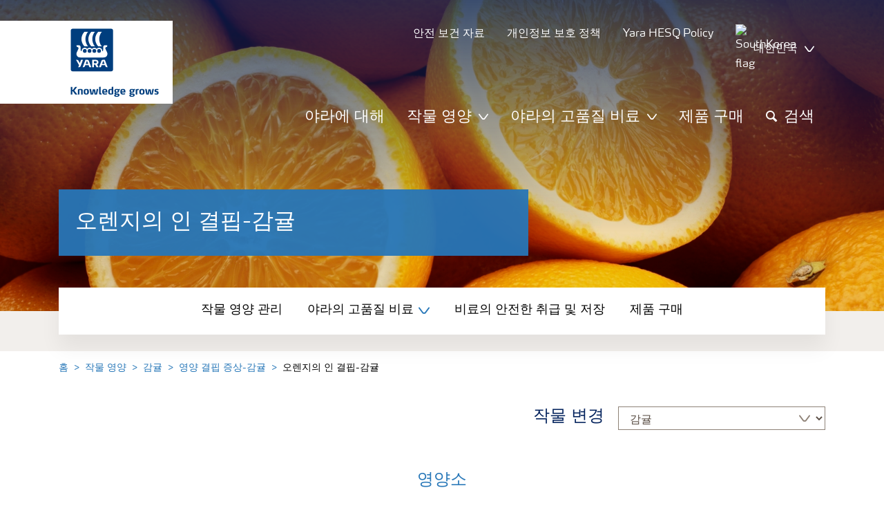

--- FILE ---
content_type: text/html; charset=utf-8
request_url: https://www.yara.kr/crop-nutrition/citrus/247/549/
body_size: 18281
content:


<!doctype html>
<html class="no-js" lang="ko-KR" itemscope itemtype="http://schema.org/Article">
<!--<![endif]-->
<head prefix="og: http://ogp.me/ns# fb: http://ogp.me/ns/fb# article: http://ogp.me/ns/article#">
    <base href="/">
    <!--SEO, metatags and tagmanager/webmastertools,  Social Share meta tags-->
    


    <title>&#xC624;&#xB80C;&#xC9C0;&#xC758; &#xC778; &#xACB0;&#xD54D;-&#xAC10;&#xADE4; | &#xC57C;&#xB77C;&#xCF54;&#xB9AC;&#xC544;</title>
    <meta charset="utf-8">
    <meta http-equiv="X-UA-Compatible" content="IE=edge" />
    <meta name="viewport" content="width=device-width, initial-scale=1">
    <meta name="format-detection" content="telephone=no">
        <meta name="robots" content="index, follow">
            <meta name="google-site-verification" content="koQ53XAPtD2u7pLT2lCG7zEE8J1OQOYkoK4171gvDA8" />
        <meta name="description" content="&#xC778;&#xC774; &#xACB0;&#xD54D;&#xB420; &#xACBD;&#xC6B0; &#xAC10;&#xADE4;&#xC758; &#xAECD;&#xC9C8;&#xC774; &#xAC70;&#xCE60;&#xACE0; &#xB450;&#xAEBC;&#xC6CC;&#xC9D1;&#xB2C8;&#xB2E4;">
    <meta property="og:image" content="" />
    <meta itemprop="image" content="">
    <meta name="twitter:image:src" content="">
    <meta property="og:title" content="&#xC624;&#xB80C;&#xC9C0;&#xC758; &#xC778; &#xACB0;&#xD54D;-&#xAC10;&#xADE4; | &#xC57C;&#xB77C;&#xCF54;&#xB9AC;&#xC544;" />     <meta itemprop="name" content="&#xC624;&#xB80C;&#xC9C0;&#xC758; &#xC778; &#xACB0;&#xD54D;-&#xAC10;&#xADE4; | &#xC57C;&#xB77C;&#xCF54;&#xB9AC;&#xC544;">     <meta name="twitter:title" content="&#xC624;&#xB80C;&#xC9C0;&#xC758; &#xC778; &#xACB0;&#xD54D;-&#xAC10;&#xADE4; | &#xC57C;&#xB77C;&#xCF54;&#xB9AC;&#xC544;">     <meta property="og:description" content="&#xC778;&#xC774; &#xACB0;&#xD54D;&#xB420; &#xACBD;&#xC6B0; &#xAC10;&#xADE4;&#xC758; &#xAECD;&#xC9C8;&#xC774; &#xAC70;&#xCE60;&#xACE0; &#xB450;&#xAEBC;&#xC6CC;&#xC9D1;&#xB2C8;&#xB2E4;" />
    <meta itemprop="description" content="&#xC778;&#xC774; &#xACB0;&#xD54D;&#xB420; &#xACBD;&#xC6B0; &#xAC10;&#xADE4;&#xC758; &#xAECD;&#xC9C8;&#xC774; &#xAC70;&#xCE60;&#xACE0; &#xB450;&#xAEBC;&#xC6CC;&#xC9D1;&#xB2C8;&#xB2E4;">
    <meta name="twitter:description" content="&#xC778;&#xC774; &#xACB0;&#xD54D;&#xB420; &#xACBD;&#xC6B0; &#xAC10;&#xADE4;&#xC758; &#xAECD;&#xC9C8;&#xC774; &#xAC70;&#xCE60;&#xACE0; &#xB450;&#xAEBC;&#xC6CC;&#xC9D1;&#xB2C8;&#xB2E4;">
    <meta property="og:url" content="https://www.yara.kr/crop-nutrition/citrus/247/549/" />
    <meta property="og:site_name" content="Yara &#xB300;&#xD55C;&#xBBFC;&#xAD6D;" />
    <meta name="twitter:card" content="summary">
    <meta property="og:type" content="article" />
    <meta property="article:published_time" content="2018-07-26T07:43:46&#x2B;00:00" />
    <meta property="article:modified_time" content="2018-07-26T07:43:46&#x2B;00:00" />
    <meta name="theme-color" content="#ffffff">
        <link rel="shortcut icon" href="/Frontend/assets/images/favicon.ico" type="image/x-icon" />
    <link rel="apple-touch-icon" href="/Frontend/assets/images/apple-touch-icon.png" />
    <link rel="apple-touch-icon" sizes="57x57" href="/Frontend/assets/images/apple-touch-icon-57x57.png" />
    <link rel="apple-touch-icon" sizes="72x72" href="/Frontend/assets/images/apple-touch-icon-72x72.png" />
    <link rel="apple-touch-icon" sizes="76x76" href="/Frontend/assets/images/apple-touch-icon-76x76.png" />
    <link rel="apple-touch-icon" sizes="114x114" href="/Frontend/assets/images/apple-touch-icon-114x114.png" />
    <link rel="apple-touch-icon" sizes="120x120" href="/Frontend/assets/images/apple-touch-icon-120x120.png" />
    <link rel="apple-touch-icon" sizes="144x144" href="/Frontend/assets/images/apple-touch-icon-144x144.png" />
    <link rel="apple-touch-icon" sizes="152x152" href="/Frontend/assets/images/apple-touch-icon-152x152.png" />
    <link rel="apple-touch-icon" sizes="180x180" href="/Frontend/assets/images/apple-touch-icon-180x180.png" />
    <link rel="canonical" href="https://www.yara.kr/crop-nutrition/citrus/247/549/" />



        <meta name="CookieInformationPlaceholderFunctional" content="This media item is disabled because it requires consent for functional cookies. Click here to open cookie settings" />
        <meta name="CookieInformationPlaceholderAnalytical" content="This media item is disabled because it requires consent for analytical cookies. Click here to open cookie settings" />
        <meta name="CookieInformationPlaceholderMarketing" content="This media item is disabled because it requires consent for marketing cookies. Click here to open cookie settings" />

    
    <link href="/Frontend/dist/css/languages/base/styles/styles-6QRNDZFK.css" rel="stylesheet">
    
  
        <link href="/Frontend/dist/css/languages/ko-KR/styles/styles-6LNOFYOZ.css" rel="stylesheet">
  
    <link rel="preload" href="/Frontend/assets/fonts/WebFontFont.woff2" as="font" type="font/woff2" crossorigin>
    <link rel="preload" href="/Frontend/assets/fonts/MaxWebW03Book.woff" as="font" type="font/woff" crossorigin>
    <link rel="preload" href="/Frontend/assets/fonts/icomoon.woff" as="font" type="font/woff" crossorigin>

    <!-- Optional JavaScript -->
    <!-- jQuery first, then Bootstrap JS (with Popper bundled in)-->
    <script id="jquery-script-loader" src="https://ajax.aspnetcdn.com/ajax/jQuery/jquery-3.5.1.min.js" integrity="sha256-9/aliU8dGd2tb6OSsuzixeV4y/faTqgFtohetphbbj0=" crossorigin="anonymous" defer></script>
    <script src="/Frontend/dist/js/main/index-EUARMNUI.js" defer></script>
<script>(function(w,d,s,l,i){w[l]=w[l]||[];w[l].push({'gtm.start':
new Date().getTime(),event:'gtm.js'});var
f=d.getElementsByTagName(s)[0],
j=d.createElement(s),dl=l!='dataLayer'?'&l='+l:'';j.async=true;j.src=
'https://www.googletagmanager.com/gtm.js?id='+i+dl;f.parentNode.insertBefore(j,f);
})(window,document,'script','dataLayer','GTM-TW5GD8Q');</script>




    <script>
        function googleMapsCallback() {}
    </script>

    <!-- Google Consent Mode -->
<script>
    window.dataLayer = window.dataLayer || [];
    function gtag() { dataLayer.push(arguments); }
        gtag('consent', 'default', {
            'ad_storage': 'denied',
            'ad_user_data': 'denied',
            'ad_personalization': 'denied',
            'analytics_storage': 'denied',
            'wait_for_update': 500
        });
        gtag('set', 'ads_data_redaction', true);
</script>
<!-- /End Google Consent Mode -->
<script id="CookieConsent" src="https://policy.app.cookieinformation.com/uc.js" data-culture="KO" type="text/javascript" data-gcm-version="2.0"></script>
<script>
!function(T,l,y){var S=T.location,k="script",D="instrumentationKey",C="ingestionendpoint",I="disableExceptionTracking",E="ai.device.",b="toLowerCase",w="crossOrigin",N="POST",e="appInsightsSDK",t=y.name||"appInsights";(y.name||T[e])&&(T[e]=t);var n=T[t]||function(d){var g=!1,f=!1,m={initialize:!0,queue:[],sv:"5",version:2,config:d};function v(e,t){var n={},a="Browser";return n[E+"id"]=a[b](),n[E+"type"]=a,n["ai.operation.name"]=S&&S.pathname||"_unknown_",n["ai.internal.sdkVersion"]="javascript:snippet_"+(m.sv||m.version),{time:function(){var e=new Date;function t(e){var t=""+e;return 1===t.length&&(t="0"+t),t}return e.getUTCFullYear()+"-"+t(1+e.getUTCMonth())+"-"+t(e.getUTCDate())+"T"+t(e.getUTCHours())+":"+t(e.getUTCMinutes())+":"+t(e.getUTCSeconds())+"."+((e.getUTCMilliseconds()/1e3).toFixed(3)+"").slice(2,5)+"Z"}(),iKey:e,name:"Microsoft.ApplicationInsights."+e.replace(/-/g,"")+"."+t,sampleRate:100,tags:n,data:{baseData:{ver:2}}}}var h=d.url||y.src;if(h){function a(e){var t,n,a,i,r,o,s,c,u,p,l;g=!0,m.queue=[],f||(f=!0,t=h,s=function(){var e={},t=d.connectionString;if(t)for(var n=t.split(";"),a=0;a<n.length;a++){var i=n[a].split("=");2===i.length&&(e[i[0][b]()]=i[1])}if(!e[C]){var r=e.endpointsuffix,o=r?e.location:null;e[C]="https://"+(o?o+".":"")+"dc."+(r||"services.visualstudio.com")}return e}(),c=s[D]||d[D]||"",u=s[C],p=u?u+"/v2/track":d.endpointUrl,(l=[]).push((n="SDK LOAD Failure: Failed to load Application Insights SDK script (See stack for details)",a=t,i=p,(o=(r=v(c,"Exception")).data).baseType="ExceptionData",o.baseData.exceptions=[{typeName:"SDKLoadFailed",message:n.replace(/\./g,"-"),hasFullStack:!1,stack:n+"\nSnippet failed to load ["+a+"] -- Telemetry is disabled\nHelp Link: https://go.microsoft.com/fwlink/?linkid=2128109\nHost: "+(S&&S.pathname||"_unknown_")+"\nEndpoint: "+i,parsedStack:[]}],r)),l.push(function(e,t,n,a){var i=v(c,"Message"),r=i.data;r.baseType="MessageData";var o=r.baseData;return o.message='AI (Internal): 99 message:"'+("SDK LOAD Failure: Failed to load Application Insights SDK script (See stack for details) ("+n+")").replace(/\"/g,"")+'"',o.properties={endpoint:a},i}(0,0,t,p)),function(e,t){if(JSON){var n=T.fetch;if(n&&!y.useXhr)n(t,{method:N,body:JSON.stringify(e),mode:"cors"});else if(XMLHttpRequest){var a=new XMLHttpRequest;a.open(N,t),a.setRequestHeader("Content-type","application/json"),a.send(JSON.stringify(e))}}}(l,p))}function i(e,t){f||setTimeout(function(){!t&&m.core||a()},500)}var e=function(){var n=l.createElement(k);n.src=h;var e=y[w];return!e&&""!==e||"undefined"==n[w]||(n[w]=e),n.onload=i,n.onerror=a,n.onreadystatechange=function(e,t){"loaded"!==n.readyState&&"complete"!==n.readyState||i(0,t)},n}();y.ld<0?l.getElementsByTagName("head")[0].appendChild(e):setTimeout(function(){l.getElementsByTagName(k)[0].parentNode.appendChild(e)},y.ld||0)}try{m.cookie=l.cookie}catch(p){}function t(e){for(;e.length;)!function(t){m[t]=function(){var e=arguments;g||m.queue.push(function(){m[t].apply(m,e)})}}(e.pop())}var n="track",r="TrackPage",o="TrackEvent";t([n+"Event",n+"PageView",n+"Exception",n+"Trace",n+"DependencyData",n+"Metric",n+"PageViewPerformance","start"+r,"stop"+r,"start"+o,"stop"+o,"addTelemetryInitializer","setAuthenticatedUserContext","clearAuthenticatedUserContext","flush"]),m.SeverityLevel={Verbose:0,Information:1,Warning:2,Error:3,Critical:4};var s=(d.extensionConfig||{}).ApplicationInsightsAnalytics||{};if(!0!==d[I]&&!0!==s[I]){var c="onerror";t(["_"+c]);var u=T[c];T[c]=function(e,t,n,a,i){var r=u&&u(e,t,n,a,i);return!0!==r&&m["_"+c]({message:e,url:t,lineNumber:n,columnNumber:a,error:i}),r},d.autoExceptionInstrumented=!0}return m}(y.cfg);function a(){y.onInit&&y.onInit(n)}(T[t]=n).queue&&0===n.queue.length?(n.queue.push(a),n.trackPageView({})):a()}(window,document,{src: "https://js.monitor.azure.com/scripts/b/ai.2.gbl.min.js", crossOrigin: "anonymous", cfg: { instrumentationKey:'e4e13710-1075-41ab-8dfb-8e51b8cd8aa5', disableCookiesUsage: false }});
</script>
    
</head>
<body class="DeficiencyPageModel accelerate gdpr-banner-displayed">

<!-- <script type="text/javascript">
var utag_data = {
}
</script>
<script type="text/javascript">
(function(a,b,c,d)
{ a='//tags.tiqcdn.com/utag/yara/local-company-sites/prod/utag.js'; b=document;c='script';d=b.createElement(c);d.src=a;d.type='text/java'+c;d.async=true; a=b.getElementsByTagName(c)[0];a.parentNode.insertBefore(d,a); }
)();
</script>-->

<noscript><iframe
src="https://www.googletagmanager.com/ns.html?id=GTM-TW5GD8Q"
height="0" width="0"
style="display:none;visibility:hidden"></iframe></noscript>


<style>
    .o-common-block .common-text {
      grid-area: content;
    }
    .o-common-block .common-body {
          grid-area: unset;
      }
.basiccontentblockmodel .o-common-block {
	grid-template-rows: min-content;
	align-content: start;
}
</style>





<div class="  ">
        <div class="content-wrap">
                <div class="header-outer-container banner-image-small" data-header data-white-menu role="banner">
                    <div class="skiptomaincontent">
                        <a href="#maincontent" id="skiptomaincontent">Skip to main content</a>
                    </div>
                    





<div class="header-container header-container--mobile  " data-dropdown-header-container>
    <div class="logo-xs svg-logo">
        <a href="/">
<?xml version="1.0" encoding="utf-8" ?>
<svg version="1.1" role="img" aria-label="Yara" id="Layer_1" xmlns="http://www.w3.org/2000/svg" xmlns:xlink="http://www.w3.org/1999/xlink" x="0" y="0" viewBox="0 0 70.9 70.9" style="enable-background:new 0 0 70.9 70.9" xml:space="preserve"><style>.st0{clip-path:url(#SVGID_2_);fill:#fff}</style><defs><path id="SVGID_1_" d="M0 0h70.9v70.9H0z"/></defs><clipPath id="SVGID_2_"><use xlink:href="#SVGID_1_" style="overflow:visible"/></clipPath><path class="st0" d="M69.2 66c0 1.7-1.4 3.2-3.2 3.2H4.8c-1.7 0-3.2-1.4-3.2-3.2V4.8c0-1.7 1.4-3.2 3.2-3.2H66c1.7 0 3.2 1.4 3.2 3.2V66zM66 0H4.8C2.2 0 0 2.2 0 4.8V66c0 2.7 2.2 4.8 4.8 4.8H66c2.7 0 4.8-2.2 4.8-4.8V4.8C70.9 2.2 68.7 0 66 0"/><path d="M69.2 66c0 1.7-1.4 3.2-3.2 3.2H4.8c-1.7 0-3.2-1.4-3.2-3.2V4.8c0-1.7 1.4-3.2 3.2-3.2H66c1.7 0 3.2 1.4 3.2 3.2V66z" style="clip-path:url(#SVGID_2_);fill:#003e7e"/><path class="st0" d="M41.3 56.5h-2.7v-3.4h2.7c1.1 0 1.7.5 1.7 1.7.1 1.1-.5 1.7-1.7 1.7m2.3 1.7c1.5-.6 2.3-1.7 2.3-3.4v-.3c-.1-2.3-1.9-3.4-4.1-3.4h-5.9v11.7h2.8v-4.2h2l2.1 4.2h3.1l-2.3-4.6M21.2 51H18l-1.9 5.1-2.2-3.8c-.4-.7-1.4-1.3-2.3-1.3H10l4.8 8.4-1.2 3.3h1.6c.8 0 1.7-.6 2-1.4l4-10.3zM30.2 59.6l1.2 3.1h3l-3.9-10.3c-.3-.8-1.2-1.4-2-1.4h-3.4l-4.4 11.7h1.5c.8 0 1.7-.6 2-1.4l.6-1.7h5.4m-.7-2h-4l1.7-4.4c.2-.5.5-.5.6 0l1.7 4.4M51 59.6h5.4l.6 1.7c.3.8 1.2 1.4 2 1.4h1.5L56.1 51h-3.4c-.8 0-1.7.6-2 1.4l-3.9 10.3h3l1.2-3.1m2.4-6.4c.2-.5.5-.5.6 0l1.7 4.4h-4l1.7-4.4"/><path d="M39.3 33.9c-1.7 0-3 1.3-3 3s1.3 3 3 3 3-1.3 3-3-1.4-3-3-3m-7.6 0c-1.7 0-3 1.3-3 3s1.3 3 3 3 3-1.3 3-3-1.4-3-3-3m15.2 0c-1.7 0-3 1.3-3 3s1.3 3 3 3 3-1.3 3-3-1.3-3-3-3m-22.9 0c-1.7 0-3 1.3-3 3s1.3 3 3 3 3-1.3 3-3-1.3-3-3-3m35.4 4.6c-.8-1.6-2.2-4.3-2.4-5.2 0 0-.8-2.1 1.4-2.4.9-.1 1.6-.8 1.6-1.7v-1c0-.1-.1-.3-.3-.3h-3.6c-.1 0-2.6.3-2.6 3.3-.1 5.2 0 5.9-1.4 6.1-.1 0-.2-.1-.2-.2v-.2c0-2.8-2.2-5-5-5-1.4 0-2.7.6-3.6 1.5 0 .1-.1.1-.2.1s-.2-.1-.2-.1c-.9-.9-2.2-1.5-3.6-1.5s-2.7.6-3.6 1.5c0 .1-.1.1-.2.1s-.2-.1-.2-.1c-.9-.9-2.2-1.5-3.6-1.5s-2.7.6-3.6 1.5c0 .1-.1.1-.2.1s-.2-.1-.2-.1c-.9-.9-2.2-1.5-3.6-1.5-2.8 0-5 2.2-5 5v.2c0 .1-.1.2-.3.2-1.4-.2-1.3-.9-1.4-6.1 0-3-2.5-3.3-2.6-3.3h-3.6c-.1 0-.3.1-.3.3v1c0 .9.7 1.6 1.6 1.7 2.2.3 1.4 2.4 1.4 2.4-.3.9-1.6 3.6-2.4 5.2-.5 1-1.5 3.6.1 6.1.9 1.4 2 2.8 5.9 2.7h36c3.9.1 5-1.3 5.9-2.7 1.5-2.5.5-5 0-6.1m-25.1-9.1c.1.1.5.1.8.1h5.1c-2.6-2.3-4.2-8-4.2-11.4 0-3.5 1.6-9.2 4.2-11.4h-5.1c-.3 0-.7 0-.8.1 0 0-4.6 4.5-4.6 11.3.1 6.9 4.6 11.3 4.6 11.3m11.1 0c.1.1.5.1.8.1h5.1c-2.6-2.3-4.2-8-4.2-11.4 0-3.5 1.6-9.2 4.2-11.4h-5.1c-.3 0-.7 0-.8.1 0 0-4.6 4.4-4.6 11.3s4.6 11.3 4.6 11.3M18.7 18.1c0-6.9 4.6-11.3 4.6-11.3.1-.1.5-.1.8-.1h5.1C26.6 9 25 14.7 25 18.1c0 3.5 1.6 9.1 4.2 11.4h-5.1c-.3 0-.7 0-.8-.1 0 0-4.6-4.4-4.6-11.3" style="clip-path:url(#SVGID_2_);fill-rule:evenodd;clip-rule:evenodd;fill:#fff"/></svg>        </a>
    </div>
    <div class="mobile-navigation-controls">
        <div class="control">
                    <a href="/search-results/" class="js-search-trigger search-trigger">
                        <span class="visually-hidden">&#xAC80;&#xC0C9;</span>
                        <span class="icon icon-search"></span>
                    </a>
        </div>
        <div class="control">
            <button class="navbar-toggle slide-menu-control js-slide-menu-trigger" aria-label="Toggle navigation">
                <span class="visually-hidden">Toggle navigation</span>
                <span class="icon icon-menu"></span>
            </button>
        </div>
    </div>
</div>


    <!-- For desktop -->
    <div class="jumbo-image jumbo-image--center desktop jumbo-image--small" data-banner-image data-cy="jumbo-image-desktop">
        <img fetchpriority="high" src="https://yaraurl.net/8rvu" alt="citrus" />
        <div class="gradient-overlay"></div>
    </div>
    <!-- For mobile -->
    <div class="jumbo-image mobile" data-banner-image data-cy="jumbo-image-mobile">
        <img src="https://yaraurl.net/8rvu"
             alt="citrus"
             fetchpriority="high" />
    </div>

    <div class="container">
        <div class="row">
            <div class="col-12">
                <section class="header-container header-container--small  " data-mm-header-container>
                    <div class="header-inner-container">
                            <div class="header__nav">
                                


<div class="top-navigation" role="navigation">
    <ul class="nav nav--main nav--white">
                <li class="nav-item">
                    <a class="nav-link" href="/safety-data-sheets/">
                        <span>&#xC548;&#xC804; &#xBCF4;&#xAC74; &#xC790;&#xB8CC;</span>
                    </a>
                </li>
                <li class="nav-item">
                    <a class="nav-link" href="/privacy-policy/">
                        <span>&#xAC1C;&#xC778;&#xC815;&#xBCF4; &#xBCF4;&#xD638; &#xC815;&#xCC45;</span>
                    </a>
                </li>
                <li class="nav-item">
                    <a class="nav-link" href="/yara-hesq-policy2/">
                        <span>Yara HESQ Policy</span>
                    </a>
                </li>
        <!--Country picker-->
            <li>
                <button class="nav-link js-countrypicker" data-bs-toggle="modal" data-bs-target="#countrypicker" title="Change Location">
                        <img data-src="/Frontend/assets/images/flags/SouthKorea.svg" alt="SouthKorea flag" class="img-flag lazyload" />
                    <span>&#xB300;&#xD55C;&#xBBFC;&#xAD6D;</span>
                    <span class="icon icon-carret-down"></span>
                </button>
            </li>

        <!--Language select-->
    </ul>
</div>
                                

<input id="UrlSearch" name="UrlSearch" type="hidden" value="/search-results/" />

<div class="main-navigation" role="navigation" data-navigation="main-navigation">
    <div class="nav nav--main nav--white">
        <ul class="nav menu-links">
                    <li class="nav-item">
                        <a class="nav-link " href="/about-yara/" title="&#xC57C;&#xB77C;&#xC5D0; &#xB300;&#xD574;" target="_self">
                            &#xC57C;&#xB77C;&#xC5D0; &#xB300;&#xD574;
                        </a>
                    </li>

<li class="nav-item dropdown-li">
    <div class="dropdown caret">
        <button class="nav-link " data-bs-toggle="dropdown" data-bs-offset="10,20" data-bs-display="static" aria-haspopup="true" aria-expanded="false">
            <span>&#xC791;&#xBB3C; &#xC601;&#xC591;</span>
            <span class="icon icon-carret-down"></span>
        </button>

        <div class="dropdown-menu js-dropdown-menu dropdown-menu-right shadow-fixed-lg">
                <a class="dropdown-item" href="/crop-nutrition/rice/">&#xC300; (&#xBCBC;)</a>
                <a class="dropdown-item" href="/crop-nutrition/onion-and-garlic/">&#xC591;&#xD30C;&#xC640; &#xB9C8;&#xB298;</a>
                <a class="dropdown-item" href="/crop-nutrition/apple-pear/">&#xC0AC;&#xACFC; &#xBC0F; &#xBC30;</a>
                <a class="dropdown-item" href="/crop-nutrition/citrus/">&#xAC10;&#xADE4;&#xB958;</a>
                <a class="dropdown-item" href="/crop-nutrition/stone-fruit/">&#xD575;&#xACFC;&#xB958;</a>
                <a class="dropdown-item" href="/crop-nutrition/tomato/">&#xD1A0;&#xB9C8;&#xD1A0;</a>
                <a class="dropdown-item" href="/crop-nutrition/sweet-pepper/">&#xD30C;&#xD504;&#xB9AC;&#xCE74;</a>
                <a class="dropdown-item" href="/crop-nutrition/strawberries/">&#xB538;&#xAE30;</a>
                <a class="dropdown-item" href="/crop-nutrition/potatoes/">&#xAC10;&#xC790;</a>
                <a class="dropdown-item" href="/crop-nutrition/cabbage/">&#xBC30;&#xCD94;</a>
                <a class="dropdown-item" href="/crop-nutrition/chili/">&#xACE0;&#xCD94;</a>
        </div>
    </div>
</li>
<li class="nav-item dropdown-li">
    <div class="dropdown caret">
        <button class="nav-link " data-bs-toggle="dropdown" data-bs-offset="10,20" data-bs-display="static" aria-haspopup="true" aria-expanded="false">
            <span>&#xC57C;&#xB77C;&#xC758; &#xACE0;&#xD488;&#xC9C8; &#xBE44;&#xB8CC;</span>
            <span class="icon icon-carret-down"></span>
        </button>

        <div class="dropdown-menu js-dropdown-menu dropdown-menu-right shadow-fixed-lg">
                <a class="dropdown-item" href="/crop-nutrition/fertiliser-products/yaramila/">&#xBCF5;&#xD569; - &#xC57C;&#xB77C;&#xBC00;&#xB77C;&amp;&#xB450;&#xD504;&#xB85C;</a>
                <a class="dropdown-item" href="/crop-nutrition/fertiliser-products/yaraliva/">&#xCE7C;&#xC298; - &#xC57C;&#xB77C;&#xB9AC;&#xBC14;</a>
                <a class="dropdown-item" href="/crop-nutrition/fertiliser-products/yaratera/">&#xACE0;&#xD488;&#xC9C8; &#xC218;&#xC6A9;&#xC131; - &#xC57C;&#xB77C;&#xD14C;&#xB77C;</a>
                <a class="dropdown-item" href="/crop-nutrition/fertiliser-products/-/">&#xD1A0;&#xC591;&#xAD00;&#xC8FC; - &#xC57C;&#xB77C;&#xB808;&#xAC00;</a>
                <a class="dropdown-item" href="/crop-nutrition/fertiliser-products/yaravita/">&#xBBF8;&#xB7C9;&#xC694;&#xC18C; - &#xC57C;&#xB77C;&#xBE44;&#xD0C0;</a>
                <a class="dropdown-item" href="/crop-nutrition/fertiliser-products/others/">&#xAE30;&#xD0C0; &#xBE44;&#xB8CC;</a>
        </div>
    </div>
</li>                    <li class="nav-item">
                        <a class="nav-link " href="/where-to-buy/" target="_self">
                            &#xC81C;&#xD488; &#xAD6C;&#xB9E4;
                        </a>
                    </li>

                    <li class="search-slider" id="header-expandable-search">
                        <div class="nav-item">
                                <button class="nav-link" data-target="expand-search">
                                    <span class="icon icon-search"></span>
                                    <span id="nav-search-text">&#xAC80;&#xC0C9;</span>
                                </button>
                            <button type="button" class="" data-target="collapse-search">
                                <span class="icon icon-close icon-alone"></span>
                                <span class="visually-hidden">Close</span>
                            </button>
                        </div>
                        <div class="search-container">
                            <div class="autocomplete-search">
                                <form class="search-small" data-search action="/search-results/">
                                    <label for="q" hidden>search</label>
                                    <input id="q" class="form-control control--color-white" type="text" name="q" role="search" placeholder="&#xAC80;&#xC0C9;"/>
                                    <a class="nav-link link-no-underline" data-target="trigger-search">
                                        <span class="icon icon-search icon-alone"></span>
                                        <span class="visually-hidden">&#xAC80;&#xC0C9;</span>
                                    </a>
                                </form>
                            </div>
                        </div>
                    </li>
        </ul>
    </div>
</div>

                            </div>
                    </div>
                </section>
            </div>
        </div>
    </div>




<div class="container">
    <div class="row">
        <div class="col-12 ">
            <div class="content content--small has-submenu " data-cy="secondary-menu-mobile">
                    <div class="jumbo-background p-4 no-intro">

                        <div class="content-header" data-cy="content-header">
                            <span></span>
                            <h1 class='content-heading mb-0' data-cy='content-header'>&#xC624;&#xB80C;&#xC9C0;&#xC758; &#xC778; &#xACB0;&#xD54D;-&#xAC10;&#xADE4;</h1>
   
                        </div>
                    </div>
                            <button class="navbar-toggle mobile-sub-menu-trigger js-mobile-sub-menu-trigger" aria-label="Toggle submenu navigation">
                                <span class="visually-hidden">Toggle submenu navigation</span>
                                <span class="icon icon-menu"></span>
                            </button>


            </div>
            </div>
    </div>
</div>
    <div class="header-logo " data-cy="logo-desktop">
        <div class="logo">
            <a href="/" title="Home">
                <img src='/globalassets/knowledge-grows-vector.svg'  alt='Yara logo' class='logo__image' data-cy=''/>
            </a>
        </div>
    </div>


<nav class="slide-menu" id="my-menu" role="navigation">
    <div class="slide-menu__inner">
        <div class="slide-menu__header">
                <a href="#ng" class="slide-menu-control menu-control--left js-country-menu-trigger " aria-label="Toggle navigation">
                    <span class="icon icon-pin color-dark-blue"></span>
                    <span class="color-light-blue">&#xAD6D;&#xAC00; &#xC120;&#xD0DD;</span>
                </a>
            <a href="#ng" class="slide-menu-control menu-control--right js-slide-menu-trigger" aria-label="Toggle navigation">
                <span class="icon icon-close"></span>
            </a>
        </div>
        <div class="navigation-search">
        </div>
        <div class="slide-menu__body">
            <div class="slide-menu__slider">
                <ul>
                            <li>
                                <a href="/about-yara/">&#xC57C;&#xB77C;&#xC5D0; &#xB300;&#xD574;</a>
                            </li>
                            <li>
                                <a href="#ng" data-slide-menu-item-link>&#xC791;&#xBB3C; &#xC601;&#xC591;</a>
                                <ul data-slide-menu-subitems>
                                        <li>
                                            <a href="/crop-nutrition/rice/">&#xC300; (&#xBCBC;)</a>
                                        </li>
                                        <li>
                                            <a href="/crop-nutrition/onion-and-garlic/">&#xC591;&#xD30C;&#xC640; &#xB9C8;&#xB298;</a>
                                        </li>
                                        <li>
                                            <a href="/crop-nutrition/apple-pear/">&#xC0AC;&#xACFC; &#xBC0F; &#xBC30;</a>
                                        </li>
                                        <li>
                                            <a href="/crop-nutrition/citrus/">&#xAC10;&#xADE4;&#xB958;</a>
                                        </li>
                                        <li>
                                            <a href="/crop-nutrition/stone-fruit/">&#xD575;&#xACFC;&#xB958;</a>
                                        </li>
                                        <li>
                                            <a href="/crop-nutrition/tomato/">&#xD1A0;&#xB9C8;&#xD1A0;</a>
                                        </li>
                                        <li>
                                            <a href="/crop-nutrition/sweet-pepper/">&#xD30C;&#xD504;&#xB9AC;&#xCE74;</a>
                                        </li>
                                        <li>
                                            <a href="/crop-nutrition/strawberries/">&#xB538;&#xAE30;</a>
                                        </li>
                                        <li>
                                            <a href="/crop-nutrition/potatoes/">&#xAC10;&#xC790;</a>
                                        </li>
                                        <li>
                                            <a href="/crop-nutrition/cabbage/">&#xBC30;&#xCD94;</a>
                                        </li>
                                        <li>
                                            <a href="/crop-nutrition/chili/">&#xACE0;&#xCD94;</a>
                                        </li>
                                </ul>
                            </li>
                            <li>
                                <a href="#ng" data-slide-menu-item-link>&#xC57C;&#xB77C;&#xC758; &#xACE0;&#xD488;&#xC9C8; &#xBE44;&#xB8CC;</a>
                                <ul data-slide-menu-subitems>
                                        <li>
                                            <a href="/crop-nutrition/fertiliser-products/yaramila/">&#xBCF5;&#xD569; - &#xC57C;&#xB77C;&#xBC00;&#xB77C;&amp;&#xB450;&#xD504;&#xB85C;</a>
                                        </li>
                                        <li>
                                            <a href="/crop-nutrition/fertiliser-products/yaraliva/">&#xCE7C;&#xC298; - &#xC57C;&#xB77C;&#xB9AC;&#xBC14;</a>
                                        </li>
                                        <li>
                                            <a href="/crop-nutrition/fertiliser-products/yaratera/">&#xACE0;&#xD488;&#xC9C8; &#xC218;&#xC6A9;&#xC131; - &#xC57C;&#xB77C;&#xD14C;&#xB77C;</a>
                                        </li>
                                        <li>
                                            <a href="/crop-nutrition/fertiliser-products/-/">&#xD1A0;&#xC591;&#xAD00;&#xC8FC; - &#xC57C;&#xB77C;&#xB808;&#xAC00;</a>
                                        </li>
                                        <li>
                                            <a href="/crop-nutrition/fertiliser-products/yaravita/">&#xBBF8;&#xB7C9;&#xC694;&#xC18C; - &#xC57C;&#xB77C;&#xBE44;&#xD0C0;</a>
                                        </li>
                                        <li>
                                            <a href="/crop-nutrition/fertiliser-products/others/">&#xAE30;&#xD0C0; &#xBE44;&#xB8CC;</a>
                                        </li>
                                </ul>
                            </li>
                            <li>
                                <a href="/where-to-buy/">&#xC81C;&#xD488; &#xAD6C;&#xB9E4;</a>
                            </li>
                            <li>
                                <a href="/safety-data-sheets/">
                                    <span>&#xC548;&#xC804; &#xBCF4;&#xAC74; &#xC790;&#xB8CC;</span>
                                </a>
                            </li>
                            <li>
                                <a href="/privacy-policy/">
                                    <span>&#xAC1C;&#xC778;&#xC815;&#xBCF4; &#xBCF4;&#xD638; &#xC815;&#xCC45;</span>
                                </a>
                            </li>
                            <li>
                                <a href="/yara-hesq-policy2/">
                                    <span>Yara HESQ Policy</span>
                                </a>
                            </li>
                        <li>
                            <a href="https://www.yara.com/" title="" target="_self">
                                <span></span>
                            </a>
                        </li>
                </ul>
            </div>
        </div>
    </div>
</nav>


<nav class="slide-menu" id="country-menu" role="navigation">
    <div class="slide-menu__inner">
        <div class="slide-menu__header">
            <a href="#ng" class="slide-menu-control menu-control--right  js-country-menu-trigger" aria-label="Toggle navigation">
                <span class="icon icon-close"></span>
            </a>
        </div>
        <div class="slide-menu__body">
            <div class="slide-menu__slider">
                <ul>


    <li data-slide-menu-item>
        <a class="flag-container shadow-hover shadow-hover--sm text-start" href="#Africa" data-slide-menu-item-link>
            &#xC544;&#xD504;&#xB9AC;&#xCE74;
        </a>

        <ul data-slide-menu-subitems>
                    <li>
                        
<a class="flag-container shadow-hover shadow-hover--sm text-center country-picker-link"
   href="https://www.yara.com.gh/"
   title="Ghana">
    <img src="/Frontend/assets/images/flags/Ghana.svg" alt="Flag of Ghana" />
    <div>
        Ghana
    </div>
</a>
                    </li>
                    <li>
                        
<a class="flag-container shadow-hover shadow-hover--sm text-center country-picker-link"
   href="https://www.yara.co.ke/"
   title="Kenya">
    <img src="/Frontend/assets/images/flags/Kenya.svg" alt="Flag of Kenya" />
    <div>
        Kenya
    </div>
</a>
                    </li>
                    <li>
                        
<a class="flag-container shadow-hover shadow-hover--sm text-center country-picker-link"
   href="https://www.yara.ma/"
   title="Maroc">
    <img src="/Frontend/assets/images/flags/Morocco.svg" alt="Flag of Morocco" />
    <div>
        Maroc
    </div>
</a>
                    </li>
                    <li>
                        
<a class="flag-container shadow-hover shadow-hover--sm text-center country-picker-link"
   href="https://www.yara.co.za/"
   title="South Africa">
    <img src="/Frontend/assets/images/flags/SouthAfrica.svg" alt="Flag of SouthAfrica" />
    <div>
        South Africa
    </div>
</a>
                    </li>
                    <li>
                        
<a class="flag-container shadow-hover shadow-hover--sm text-center country-picker-link"
   href="https://www.yara.co.tz/"
   title="Tanzania">
    <img src="/Frontend/assets/images/flags/Tanzania.svg" alt="Flag of Tanzania" />
    <div>
        Tanzania
    </div>
</a>
                    </li>
                    <li>
                        
<a class="flag-container shadow-hover shadow-hover--sm text-center country-picker-link"
   href="https://www.yara.co.zm/"
   title="Zambia">
    <img src="/Frontend/assets/images/flags/Zambia.svg" alt="Flag of Zambia" />
    <div>
        Zambia
    </div>
</a>
                    </li>
        </ul>
    </li>

    <li data-slide-menu-item>
        <a class="flag-container hadow-hover shadow-hover--sm text-start" href="#Americas" data-slide-menu-item-link>
            &#xBBF8;&#xAD6D;
        </a>

        <ul data-slide-menu-subitems>
                    <li>
                        
<a class="flag-container shadow-hover shadow-hover--sm text-center country-picker-link"
   href="https://www.yara.com.ar/"
   title="Argentina">
    <img src="/Frontend/assets/images/flags/Argentina.svg" alt="Flag of Argentina" />
    <div>
        Argentina
    </div>
</a>
                    </li>
                    <li>
                        
<a class="flag-container shadow-hover shadow-hover--sm text-center country-picker-link"
   href="https://www.yara.bo/"
   title="Bolivia">
    <img src="/Frontend/assets/images/flags/Bolivia.svg" alt="Flag of Bolivia" />
    <div>
        Bolivia
    </div>
</a>
                    </li>
                    <li>
                        
<a class="flag-container shadow-hover shadow-hover--sm text-center country-picker-link"
   href="https://www.yarabrasil.com.br/"
   title="Brasil">
    <img src="/Frontend/assets/images/flags/Brazil.svg" alt="Flag of Brazil" />
    <div>
        Brasil
    </div>
</a>
                    </li>
                    <li>
                        
<a class="flag-container shadow-hover shadow-hover--sm text-center country-picker-link"
   href="https://www.yaracanada.ca/"
   title="Canada En">
    <img src="/Frontend/assets/images/flags/Canada.svg" alt="Flag of Canada" />
    <div>
        Canada En
    </div>
</a>
                    </li>
                    <li>
                        
<a class="flag-container shadow-hover shadow-hover--sm text-center country-picker-link"
   href="https://www.yaracanada.ca/fr-ca/"
   title="Canada Fr">
    <img src="/Frontend/assets/images/flags/Canada.svg" alt="Flag of Canada" />
    <div>
        Canada Fr
    </div>
</a>
                    </li>
                    <li>
                        
<a class="flag-container shadow-hover shadow-hover--sm text-center country-picker-link"
   href="https://www.yara.cl/"
   title="Chile">
    <img src="/Frontend/assets/images/flags/Chile.svg" alt="Flag of Chile" />
    <div>
        Chile
    </div>
</a>
                    </li>
                    <li>
                        
<a class="flag-container shadow-hover shadow-hover--sm text-center country-picker-link"
   href="https://www.yara.com.co/"
   title="Colombia">
    <img src="/Frontend/assets/images/flags/Colombia.svg" alt="Flag of Colombia" />
    <div>
        Colombia
    </div>
</a>
                    </li>
                    <li>
                        
<a class="flag-container shadow-hover shadow-hover--sm text-center country-picker-link"
   href="https://www.yara.cr/"
   title="Costa Rica">
    <img src="/Frontend/assets/images/flags/CostaRica.svg" alt="Flag of CostaRica" />
    <div>
        Costa Rica
    </div>
</a>
                    </li>
                    <li>
                        
<a class="flag-container shadow-hover shadow-hover--sm text-center country-picker-link"
   href="https://www.yara.com.ec/"
   title="Ecuador">
    <img src="/Frontend/assets/images/flags/Ecuador.svg" alt="Flag of Ecuador" />
    <div>
        Ecuador
    </div>
</a>
                    </li>
                    <li>
                        
<a class="flag-container shadow-hover shadow-hover--sm text-center country-picker-link"
   href="https://www.yara.com.gt/"
   title="Guatemala">
    <img src="/Frontend/assets/images/flags/Guatemala.svg" alt="Flag of Guatemala" />
    <div>
        Guatemala
    </div>
</a>
                    </li>
                    <li>
                        
<a class="flag-container shadow-hover shadow-hover--sm text-center country-picker-link"
   href="https://www.yara.com.mx/"
   title="México">
    <img src="/Frontend/assets/images/flags/Mexico.svg" alt="Flag of Mexico" />
    <div>
        México
    </div>
</a>
                    </li>
                    <li>
                        
<a class="flag-container shadow-hover shadow-hover--sm text-center country-picker-link"
   href="https://www.yara.com.pe/"
   title="Perú">
    <img src="/Frontend/assets/images/flags/Peru.svg" alt="Flag of Peru" />
    <div>
        Perú
    </div>
</a>
                    </li>
                    <li>
                        
<a class="flag-container shadow-hover shadow-hover--sm text-center country-picker-link"
   href="https://www.yara.us/"
   title="United States">
    <img src="/Frontend/assets/images/flags/UnitedStates.svg" alt="Flag of UnitedStates" />
    <div>
        United States
    </div>
</a>
                    </li>
        </ul>
    </li>

    <li data-slide-menu-item>
        <a class="flag-container hadow-hover shadow-hover--sm text-start" href="#AsiaAndOceania" data-slide-menu-item-link>
            &#xC544;&#xC2DC;&#xC544;&amp;&#xC624;&#xC138;&#xC544;&#xB2C8;&#xC544;
        </a>

        <ul data-slide-menu-subitems>
                    <li>
                        
<a class="flag-container shadow-hover shadow-hover--sm text-center country-picker-link"
   href="/"
   title="&#xB300;&#xD55C;&#xBBFC;&#xAD6D;">
    <img src="/Frontend/assets/images/flags/SouthKorea.svg" alt="Flag of SouthKorea" />
    <div>
        &#xB300;&#xD55C;&#xBBFC;&#xAD6D;
    </div>
</a>
                    </li>
                    <li>
                        
<a class="flag-container shadow-hover shadow-hover--sm text-center country-picker-link"
   href="https://www.yara.com.cn/"
   title="中国">
    <img src="/Frontend/assets/images/flags/China.svg" alt="Flag of China" />
    <div>
        中国
    </div>
</a>
                    </li>
                    <li>
                        
<a class="flag-container shadow-hover shadow-hover--sm text-center country-picker-link"
   href="https://www.yara.com.au/"
   title="Australia">
    <img src="/Frontend/assets/images/flags/Australia.svg" alt="Flag of Australia" />
    <div>
        Australia
    </div>
</a>
                    </li>
                    <li>
                        
<a class="flag-container shadow-hover shadow-hover--sm text-center country-picker-link"
   href="https://www.yara.in/"
   title="India">
    <img src="/Frontend/assets/images/flags/India.svg" alt="Flag of India" />
    <div>
        India
    </div>
</a>
                    </li>
                    <li>
                        
<a class="flag-container shadow-hover shadow-hover--sm text-center country-picker-link"
   href="https://www.yara.id/"
   title="Indonesia">
    <img src="/Frontend/assets/images/flags/Indonesia.svg" alt="Flag of Indonesia" />
    <div>
        Indonesia
    </div>
</a>
                    </li>
                    <li>
                        
<a class="flag-container shadow-hover shadow-hover--sm text-center country-picker-link"
   href="https://www.yara.kz/"
   title="Kazakhstan">
    <img src="/Frontend/assets/images/flags/Kazakhstan.svg" alt="Flag of Kazakhstan" />
    <div>
        Kazakhstan
    </div>
</a>
                    </li>
                    <li>
                        
<a class="flag-container shadow-hover shadow-hover--sm text-center country-picker-link"
   href="https://www.yara.my/"
   title="Malaysia">
    <img src="/Frontend/assets/images/flags/Malaysia.svg" alt="Flag of Malaysia" />
    <div>
        Malaysia
    </div>
</a>
                    </li>
                    <li>
                        
<a class="flag-container shadow-hover shadow-hover--sm text-center country-picker-link"
   href="https://www.yara.co.nz/"
   title="New Zealand">
    <img src="/Frontend/assets/images/flags/NewZealand.svg" alt="Flag of NewZealand" />
    <div>
        New Zealand
    </div>
</a>
                    </li>
                    <li>
                        
<a class="flag-container shadow-hover shadow-hover--sm text-center country-picker-link"
   href="https://www.yara.ph/"
   title="Philippines">
    <img src="/Frontend/assets/images/flags/Philippines.svg" alt="Flag of Philippines" />
    <div>
        Philippines
    </div>
</a>
                    </li>
                    <li>
                        
<a class="flag-container shadow-hover shadow-hover--sm text-center country-picker-link"
   href="https://www.yara.vn/"
   title="Vietnam">
    <img src="/Frontend/assets/images/flags/Vietnam.svg" alt="Flag of Vietnam" />
    <div>
        Vietnam
    </div>
</a>
                    </li>
                    <li>
                        
<a class="flag-container shadow-hover shadow-hover--sm text-center country-picker-link"
   href="https://www.yara.co.th/"
   title="ไทย">
    <img src="/Frontend/assets/images/flags/Thailand.svg" alt="Flag of Thailand" />
    <div>
        ไทย
    </div>
</a>
                    </li>
        </ul>
    </li>

    <li data-slide-menu-item>
        <a class="flag-container hadow-hover shadow-hover--sm text-start" href="#Europe" data-slide-menu-item-link>
            &#xC720;&#xB7FD;
        </a>

        <ul data-slide-menu-subitems>
                    <li>
                        
<a class="flag-container shadow-hover shadow-hover--sm text-center country-picker-link"
   href="https://www.yara.be/"
   title="België">
    <img src="/Frontend/assets/images/flags/Belgium.svg" alt="Flag of Belgium" />
    <div>
        België
    </div>
</a>
                    </li>
                    <li>
                        
<a class="flag-container shadow-hover shadow-hover--sm text-center country-picker-link"
   href="https://www.yara.be/fr-be/"
   title="Belgique">
    <img src="/Frontend/assets/images/flags/Belgium.svg" alt="Flag of Belgium" />
    <div>
        Belgique
    </div>
</a>
                    </li>
                    <li>
                        
<a class="flag-container shadow-hover shadow-hover--sm text-center country-picker-link"
   href="https://www.yaraagri.cz/"
   title="Česká republika">
    <img src="/Frontend/assets/images/flags/CzechRepublic.svg" alt="Flag of CzechRepublic" />
    <div>
        Česká republika
    </div>
</a>
                    </li>
                    <li>
                        
<a class="flag-container shadow-hover shadow-hover--sm text-center country-picker-link"
   href="https://www.yara.dk/"
   title="Danmark">
    <img src="/Frontend/assets/images/flags/Denmark.svg" alt="Flag of Denmark" />
    <div>
        Danmark
    </div>
</a>
                    </li>
                    <li>
                        
<a class="flag-container shadow-hover shadow-hover--sm text-center country-picker-link"
   href="https://www.yara.de/"
   title="Deutschland">
    <img src="/Frontend/assets/images/flags/Germany.svg" alt="Flag of Germany" />
    <div>
        Deutschland
    </div>
</a>
                    </li>
                    <li>
                        
<a class="flag-container shadow-hover shadow-hover--sm text-center country-picker-link"
   href="https://www.yara.ee/"
   title="Eesti">
    <img src="/Frontend/assets/images/flags/Estonia.svg" alt="Flag of Estonia" />
    <div>
        Eesti
    </div>
</a>
                    </li>
                    <li>
                        
<a class="flag-container shadow-hover shadow-hover--sm text-center country-picker-link"
   href="https://www.yara.es/"
   title="España">
    <img src="/Frontend/assets/images/flags/Spain.svg" alt="Flag of Spain" />
    <div>
        España
    </div>
</a>
                    </li>
                    <li>
                        
<a class="flag-container shadow-hover shadow-hover--sm text-center country-picker-link"
   href="https://www.yara.fr/"
   title="France">
    <img src="/Frontend/assets/images/flags/France.svg" alt="Flag of France" />
    <div>
        France
    </div>
</a>
                    </li>
                    <li>
                        
<a class="flag-container shadow-hover shadow-hover--sm text-center country-picker-link"
   href="https://www.yara.hr/"
   title="Hrvatska">
    <img src="/Frontend/assets/images/flags/Croatia.svg" alt="Flag of Croatia" />
    <div>
        Hrvatska
    </div>
</a>
                    </li>
                    <li>
                        
<a class="flag-container shadow-hover shadow-hover--sm text-center country-picker-link"
   href="https://www.yara.ie/"
   title="Ireland">
    <img src="/Frontend/assets/images/flags/Ireland.svg" alt="Flag of Ireland" />
    <div>
        Ireland
    </div>
</a>
                    </li>
                    <li>
                        
<a class="flag-container shadow-hover shadow-hover--sm text-center country-picker-link"
   href="https://www.yara.it/"
   title="Italia">
    <img src="/Frontend/assets/images/flags/Italy.svg" alt="Flag of Italy" />
    <div>
        Italia
    </div>
</a>
                    </li>
                    <li>
                        
<a class="flag-container shadow-hover shadow-hover--sm text-center country-picker-link"
   href="https://www.yara.lv/"
   title="Latvija">
    <img src="/Frontend/assets/images/flags/Latvia.svg" alt="Flag of Latvia" />
    <div>
        Latvija
    </div>
</a>
                    </li>
                    <li>
                        
<a class="flag-container shadow-hover shadow-hover--sm text-center country-picker-link"
   href="https://www.yara.lt/"
   title="Lietuva">
    <img src="/Frontend/assets/images/flags/Lithuania.svg" alt="Flag of Lithuania" />
    <div>
        Lietuva
    </div>
</a>
                    </li>
                    <li>
                        
<a class="flag-container shadow-hover shadow-hover--sm text-center country-picker-link"
   href="https://www.yara.hu/"
   title="Magyarország">
    <img src="/Frontend/assets/images/flags/Hungary.svg" alt="Flag of Hungary" />
    <div>
        Magyarország
    </div>
</a>
                    </li>
                    <li>
                        
<a class="flag-container shadow-hover shadow-hover--sm text-center country-picker-link"
   href="https://www.yara.nl/"
   title="Nederland">
    <img src="/Frontend/assets/images/flags/Netherlands.svg" alt="Flag of Netherlands" />
    <div>
        Nederland
    </div>
</a>
                    </li>
                    <li>
                        
<a class="flag-container shadow-hover shadow-hover--sm text-center country-picker-link"
   href="https://www.yara.no/"
   title="Norge">
    <img src="/Frontend/assets/images/flags/Norway.svg" alt="Flag of Norway" />
    <div>
        Norge
    </div>
</a>
                    </li>
                    <li>
                        
<a class="flag-container shadow-hover shadow-hover--sm text-center country-picker-link"
   href="https://www.yara.pl/"
   title="Polska">
    <img src="/Frontend/assets/images/flags/Poland.svg" alt="Flag of Poland" />
    <div>
        Polska
    </div>
</a>
                    </li>
                    <li>
                        
<a class="flag-container shadow-hover shadow-hover--sm text-center country-picker-link"
   href="https://www.yara.pt/"
   title="Portugal">
    <img src="/Frontend/assets/images/flags/Portugal.svg" alt="Flag of Portugal" />
    <div>
        Portugal
    </div>
</a>
                    </li>
                    <li>
                        
<a class="flag-container shadow-hover shadow-hover--sm text-center country-picker-link"
   href="https://www.yara.ro/"
   title="România">
    <img src="/Frontend/assets/images/flags/Romania.svg" alt="Flag of Romania" />
    <div>
        România
    </div>
</a>
                    </li>
                    <li>
                        
<a class="flag-container shadow-hover shadow-hover--sm text-center country-picker-link"
   href="https://www.yara.rs/"
   title="Serbia">
    <img src="/Frontend/assets/images/flags/Serbia.svg" alt="Flag of Serbia" />
    <div>
        Serbia
    </div>
</a>
                    </li>
                    <li>
                        
<a class="flag-container shadow-hover shadow-hover--sm text-center country-picker-link"
   href="https://www.yara.fi/"
   title="Suomi">
    <img src="/Frontend/assets/images/flags/Finland.svg" alt="Flag of Finland" />
    <div>
        Suomi
    </div>
</a>
                    </li>
                    <li>
                        
<a class="flag-container shadow-hover shadow-hover--sm text-center country-picker-link"
   href="https://www.yara.se/"
   title="Sverige">
    <img src="/Frontend/assets/images/flags/Sweden.svg" alt="Flag of Sweden" />
    <div>
        Sverige
    </div>
</a>
                    </li>
                    <li>
                        
<a class="flag-container shadow-hover shadow-hover--sm text-center country-picker-link"
   href="https://www.yara.co.uk/"
   title="United Kingdom">
    <img src="/Frontend/assets/images/flags/UnitedKingdom.svg" alt="Flag of UnitedKingdom" />
    <div>
        United Kingdom
    </div>
</a>
                    </li>
                    <li>
                        
<a class="flag-container shadow-hover shadow-hover--sm text-center country-picker-link"
   href="https://www.yara.gr/"
   title="Ελλάς">
    <img src="/Frontend/assets/images/flags/Greece.svg" alt="Flag of Greece" />
    <div>
        Ελλάς
    </div>
</a>
                    </li>
                    <li>
                        
<a class="flag-container shadow-hover shadow-hover--sm text-center country-picker-link"
   href="https://www.yara.bg/"
   title="България">
    <img src="/Frontend/assets/images/flags/Bulgaria.svg" alt="Flag of Bulgaria" />
    <div>
        България
    </div>
</a>
                    </li>
                    <li>
                        
<a class="flag-container shadow-hover shadow-hover--sm text-center country-picker-link"
   href="https://www.yara.ua/"
   title="Україна">
    <img src="/Frontend/assets/images/flags/Ukraine.svg" alt="Flag of Ukraine" />
    <div>
        Україна
    </div>
</a>
                    </li>
        </ul>
    </li>
                </ul>
            </div>
        </div>
    </div>
</nav>
    <nav class="slide-menu" id="sub-menu" role="navigation">
        <div class="slide-menu__inner">
            <div class="slide-menu__header">
                <a href="#ng" class="slide-menu-control menu-control--right js-mobile-sub-menu-trigger" aria-label="Toggle navigation">
                    <span class="icon icon-close"></span>
                </a>
            </div>
            <div class="slide-menu__body">
                <div class="slide-menu__slider">
                    <ul>
                        

        <li>
            <a href="/crop-nutrition/crop-solutions/" data-slide-menu-item-link>
                &#xC791;&#xBB3C; &#xC601;&#xC591; &#xAD00;&#xB9AC;
            </a>
        </li>
        <li>
            <a href="/crop-nutrition/fertiliser-products/" data-slide-menu-item-link>
                &#xC57C;&#xB77C;&#xC758; &#xACE0;&#xD488;&#xC9C8; &#xBE44;&#xB8CC;
            </a>
                <ul data-slide-menu-subitems>
                    <li>
                        <a href="/crop-nutrition/fertiliser-products/">&#xC57C;&#xB77C;&#xC758; &#xACE0;&#xD488;&#xC9C8; &#xBE44;&#xB8CC;</a>
                    </li>
                        <li>
                            <a href="/crop-nutrition/fertiliser-products/yaratera/">&#xACE0;&#xD488;&#xC9C8; &#xC218;&#xC6A9;&#xC131; - &#xC57C;&#xB77C;&#xD14C;&#xB77C;</a>
                        </li>
                        <li>
                            <a href="/crop-nutrition/fertiliser-products/yaramila/">&#xBCF5;&#xD569; - &#xC57C;&#xB77C;&#xBC00;&#xB77C;&amp;&#xB450;&#xD504;&#xB85C;</a>
                        </li>
                        <li>
                            <a href="/crop-nutrition/fertiliser-products/-/">&#xD1A0;&#xC591;&#xAD00;&#xC8FC;&#xBE44;&#xB8CC; - &#xC57C;&#xB77C;&#xB808;&#xAC00;</a>
                        </li>
                        <li>
                            <a href="/crop-nutrition/fertiliser-products/yaraliva/">&#xCE7C;&#xC298;&#xBE44;&#xB8CC; - &#xC57C;&#xB77C;&#xB9AC;&#xBC14;</a>
                        </li>
                        <li>
                            <a href="/crop-nutrition/fertiliser-products/yaravita/">&#xBBF8;&#xB7C9;&#xC694;&#xC18C; - &#xC57C;&#xB77C;&#xBE44;&#xD0C0;</a>
                        </li>
                        <li>
                            <a href="/crop-nutrition/fertiliser-products/others/">&#xAE30;&#xD0C0; &#xBE44;&#xB8CC;</a>
                        </li>
                </ul>
        </li>
        <li>
            <a href="/crop-nutrition/fertilizer-handling-and-safety/" data-slide-menu-item-link>
                &#xBE44;&#xB8CC;&#xC758; &#xC548;&#xC804;&#xD55C; &#xCDE8;&#xAE09; &#xBC0F; &#xC800;&#xC7A5;
            </a>
        </li>
        <li>
            <a href="/crop-nutrition/where-to-buy2/" data-slide-menu-item-link>
                &#xC81C;&#xD488; &#xAD6C;&#xB9E4;
            </a>
        </li>

                    </ul>
                </div>
            </div>
        </div>
    </nav>





                    
    

    <div class="sub-menu-container" data-cy="secondary-menu-desktop">
        <div class="container">
            <div class="row">
                <div class="col-12">
                    <div class="sub-menu">
                        <button class="btn btn--secondary menu-trigger js-menu-trigger" data-bs-toggle="collapse" data-bs-target="#collapseSubMenu1" aria-expanded="false" aria-controls="collapseSubMenu1">Overview</button>
                        <div class="collapse" id="collapseSubMenu1">
                            <ul class="nav">
                                        <li class="nav-item">
                                            <a href="/crop-nutrition/crop-solutions/" class="nav-link ">
                                                &#xC791;&#xBB3C; &#xC601;&#xC591; &#xAD00;&#xB9AC;
                                            </a>
                                        </li>
                                        <li class="nav-item">
                                            <div class="dropdown">
                                                <button class="nav-link " data-bs-toggle="dropdown" aria-haspopup="true" aria-expanded="false" aria-label="Toggle &#xC57C;&#xB77C;&#xC758; &#xACE0;&#xD488;&#xC9C8; &#xBE44;&#xB8CC; menu">
                                                    <span data-cy="sub-menu-link">&#xC57C;&#xB77C;&#xC758; &#xACE0;&#xD488;&#xC9C8; &#xBE44;&#xB8CC;</span>
                                                    <span class="icon icon-carret-down"></span>
                                                </button>
                                                <div class="dropdown-menu shadow-fixed-sm" aria-labelledby="&#xC57C;&#xB77C;&#xC758; &#xACE0;&#xD488;&#xC9C8; &#xBE44;&#xB8CC;">
                                                    <div class="row">
                                                        <div class="col-md-12">
                                                            <div class="sub-menu__header">
                                                                <a class="" href="/crop-nutrition/fertiliser-products/">&#xC57C;&#xB77C;&#xC758; &#xACE0;&#xD488;&#xC9C8; &#xBE44;&#xB8CC;</a>
                                                            </div>
                                                        </div>
                                                                    <a href="/crop-nutrition/fertiliser-products/yaratera/" class="dropdown-item ">&#xACE0;&#xD488;&#xC9C8; &#xC218;&#xC6A9;&#xC131; - &#xC57C;&#xB77C;&#xD14C;&#xB77C;</a>
                                                                    <a href="/crop-nutrition/fertiliser-products/yaramila/" class="dropdown-item ">&#xBCF5;&#xD569; - &#xC57C;&#xB77C;&#xBC00;&#xB77C;&amp;&#xB450;&#xD504;&#xB85C;</a>
                                                                    <a href="/crop-nutrition/fertiliser-products/-/" class="dropdown-item ">&#xD1A0;&#xC591;&#xAD00;&#xC8FC;&#xBE44;&#xB8CC; - &#xC57C;&#xB77C;&#xB808;&#xAC00;</a>
                                                                    <a href="/crop-nutrition/fertiliser-products/yaraliva/" class="dropdown-item ">&#xCE7C;&#xC298;&#xBE44;&#xB8CC; - &#xC57C;&#xB77C;&#xB9AC;&#xBC14;</a>
                                                                    <a href="/crop-nutrition/fertiliser-products/yaravita/" class="dropdown-item ">&#xBBF8;&#xB7C9;&#xC694;&#xC18C; - &#xC57C;&#xB77C;&#xBE44;&#xD0C0;</a>
                                                                    <a href="/crop-nutrition/fertiliser-products/others/" class="dropdown-item ">&#xAE30;&#xD0C0; &#xBE44;&#xB8CC;</a>
                                                    </div>
                                                </div>
                                            </div>
                                        </li>
                                        <li class="nav-item">
                                            <a href="/crop-nutrition/fertilizer-handling-and-safety/" class="nav-link ">
                                                &#xBE44;&#xB8CC;&#xC758; &#xC548;&#xC804;&#xD55C; &#xCDE8;&#xAE09; &#xBC0F; &#xC800;&#xC7A5;
                                            </a>
                                        </li>
                                        <li class="nav-item">
                                            <a href="/crop-nutrition/where-to-buy2/" class="nav-link ">
                                                &#xC81C;&#xD488; &#xAD6C;&#xB9E4;
                                            </a>
                                        </li>
                            </ul>
                        </div>
                    </div>
                </div>
            </div>
        </div>
    </div>



<div class="container breadcrumbs-container">
    <nav aria-label="breadcrumb" role="navigation" class="breadcrumbs-wrap">
        <ol class="breadcrumb">
                        <li class="breadcrumb-item" data-cy="breadcrumb-item">
                            <a class="breadcrumb-item__link" href="/" title="&#xC57C;&#xB77C;&#xCF54;&#xB9AC;&#xC544;">&#xD648;</a>
                        </li>
                        <li class="breadcrumb-item three-dots" data-breadcrumb-dots data-cy="breadcrumb-item">
                            <span class="dot ms-1"></span>
                            <span class="dot"></span>
                            <span class="dot me-1"></span>
                        </li>
                        <li class="breadcrumb-item breadcrumb-item--toggleable" data-breadcrumb-items data-cy="breadcrumb-item">
                            <a class="breadcrumb-item__link" href="/crop-nutrition/" title="&#xC791;&#xBB3C; &#xC601;&#xC591;">&#xC791;&#xBB3C; &#xC601;&#xC591;</a>
                        </li>
                        <li class="breadcrumb-item breadcrumb-item--toggleable" data-breadcrumb-items data-cy="breadcrumb-item">
                            <a class="breadcrumb-item__link" href="/crop-nutrition/citrus/" title="&#xAC10;&#xADE4;">&#xAC10;&#xADE4;</a>
                        </li>
                        <li class="breadcrumb-item breadcrumb-item--toggleable" data-breadcrumb-items data-cy="breadcrumb-item">
                            <a class="breadcrumb-item__link" href="/crop-nutrition/citrus/247/" title="&#xC601;&#xC591; &#xACB0;&#xD54D; &#xC99D;&#xC0C1;-&#xAC10;&#xADE4;">&#xC601;&#xC591; &#xACB0;&#xD54D; &#xC99D;&#xC0C1;-&#xAC10;&#xADE4;</a>
                        </li>
                    <li class="breadcrumb-item active" aria-current="page" data-breadcrumb-item data-cy="breadcrumb-item">
                        &#xC624;&#xB80C;&#xC9C0;&#xC758; &#xC778; &#xACB0;&#xD54D;-&#xAC10;&#xADE4;
                    </li>
        </ol>
    </nav>
</div>
                </div>
            <main role="main" id="maincontent">

<link rel="preload" type="text/css" href=Frontend/dist/css/pages/deficiency-page/deficiency-page.css?v=639011449760000000 as="style" onload="this.onload=null;this.rel='stylesheet'"/>
<noscript><link rel="stylesheet" type="text/css" href="Frontend/dist/css/pages/deficiency-page/deficiency-page.css?v=639011449760000000" /></noscript>

<div class="deficiency">
    <div class="container">
        <div class="row">
            <div class="col-md-12">
                <div class="deficiency__crop-picker">
                    <label for="cropPicker" class="deficiency__crop-label">&#xC791;&#xBB3C; &#xBCC0;&#xACBD;</label>
                    <div class="select-container">
                        <label for="cropPicker" class="select-caret"></label>
                        <select class="form-control js-select-link" id="cropPicker">
                                <option value="&#xAC10;&#xADE4;" data-url="/crop-nutrition/citrus/247/549/" selected>
                                    &#xAC10;&#xADE4;
                                </option>
                                <option value="&#xAC10;&#xC790;" data-url="/crop-nutrition/potatoes/976/857/" >
                                    &#xAC10;&#xC790;
                                </option>
                                <option value="&#xACE0;&#xCD94;" data-url="/crop-nutrition/chili/62/245/" >
                                    &#xACE0;&#xCD94;
                                </option>
                                <option value="&#xB538;&#xAE30;" data-url="/crop-nutrition/strawberries/986/662/" >
                                    &#xB538;&#xAE30;
                                </option>
                                <option value="&#xC0AC;&#xACFC;" data-url="/crop-nutrition/apple-pear/537/p_apple/" >
                                    &#xC0AC;&#xACFC;
                                </option>
                                <option value="&#xC300; (&#xBCBC;)" data-url="/crop-nutrition/rice/36/835/" >
                                    &#xC300; (&#xBCBC;)
                                </option>
                                <option value="&#xC591;&#xBC30;&#xCD94;" data-url="/crop-nutrition/cabbage/715/81/" >
                                    &#xC591;&#xBC30;&#xCD94;
                                </option>
                                <option value="&#xD1A0;&#xB9C8;&#xD1A0;" data-url="/crop-nutrition/tomato/317/725/" >
                                    &#xD1A0;&#xB9C8;&#xD1A0;
                                </option>
                                <option value="&#xD6C4;&#xCD94;" data-url="/crop-nutrition/sweet-pepper/299/pvs798/" >
                                    &#xD6C4;&#xCD94;
                                </option>
                        </select>
                    </div>
                </div>
            </div>

            <!-- Nutrients list-->
            <div class="col-md-12">
                <div class="py-5 section section--sm">
                    <div class="common-header text-center color-light-blue">
                        <h3>&#xC601;&#xC591;&#xC18C;</h3>
                    </div>
                    <div class="nutrient-list">
                            <a href="/crop-nutrition/citrus/247/186/">
                                <div aria-label="Nutrient filter" class="nutrient " role="link">
                                    <span class="nutrient__element">N</span>
                                    <span class="nutrient__name"> &#xC9C8;&#xC18C; </span>
                                </div>
                            </a>
                            <a href="/crop-nutrition/citrus/247/549/">
                                <div aria-label="Nutrient filter" class="nutrient active" role="link">
                                    <span class="nutrient__element">P</span>
                                    <span class="nutrient__name"> &#xC778;&#xC0B0; </span>
                                </div>
                            </a>
                            <a href="/crop-nutrition/citrus/247/362/">
                                <div aria-label="Nutrient filter" class="nutrient " role="link">
                                    <span class="nutrient__element">K</span>
                                    <span class="nutrient__name"> &#xCE7C;&#xB968;(&#xAC00;&#xB9AC;) </span>
                                </div>
                            </a>
                            <a href="/crop-nutrition/citrus/247/84/">
                                <div aria-label="Nutrient filter" class="nutrient " role="link">
                                    <span class="nutrient__element">Mg</span>
                                    <span class="nutrient__name"> &#xB9C8;&#xADF8;&#xB124;&#xC298; </span>
                                </div>
                            </a>
                            <a href="/crop-nutrition/citrus/247/ca496/">
                                <div aria-label="Nutrient filter" class="nutrient " role="link">
                                    <span class="nutrient__element">Ca</span>
                                    <span class="nutrient__name"> &#xCE7C;&#xC298; </span>
                                </div>
                            </a>
                            <a href="/crop-nutrition/citrus/247/139/">
                                <div aria-label="Nutrient filter" class="nutrient " role="link">
                                    <span class="nutrient__element">B</span>
                                    <span class="nutrient__name"> &#xBD95;&#xC18C; </span>
                                </div>
                            </a>
                            <a href="/crop-nutrition/citrus/247/490/">
                                <div aria-label="Nutrient filter" class="nutrient " role="link">
                                    <span class="nutrient__element">Cu</span>
                                    <span class="nutrient__name"> &#xAD6C;&#xB9AC; </span>
                                </div>
                            </a>
                            <a href="/crop-nutrition/citrus/247/210/">
                                <div aria-label="Nutrient filter" class="nutrient " role="link">
                                    <span class="nutrient__element">Fe</span>
                                    <span class="nutrient__name"> &#xCCA0; </span>
                                </div>
                            </a>
                            <a href="/crop-nutrition/citrus/247/231/">
                                <div aria-label="Nutrient filter" class="nutrient " role="link">
                                    <span class="nutrient__element">Mn</span>
                                    <span class="nutrient__name"> &#xB9DD;&#xAC04; </span>
                                </div>
                            </a>
                            <a href="/crop-nutrition/citrus/247/109/">
                                <div aria-label="Nutrient filter" class="nutrient " role="link">
                                    <span class="nutrient__element">Zn</span>
                                    <span class="nutrient__name"> &#xC544;&#xC5F0; </span>
                                </div>
                            </a>
                    </div>
                </div>
            </div>


<!-- Carousel -->
<div class="col-md-12">
    <div id="carousel" class="carousel carousel--block slide mb-default" data-bs-ride="false" data-bs-interval="false" data-bs-target="#carousel">
            <!-- Carousel controls -->
            <div class="carousel-controls">
                <a class="carousel-control-prev" href="#carousel" role="button" data-bs-slide="prev">
                    <span class="icon icon-carret-left" aria-hidden="true"></span>
                    <span class="visually-hidden">Previous</span>
                </a>
                <a class="carousel-control-next" href="#carousel" role="button" data-bs-slide="next">
                    <span class="icon icon-carret-right" aria-hidden="true"></span>
                    <span class="visually-hidden">Next</span>
                </a>
            </div>

        <!-- Carousel content -->
        <div class="carousel-inner" data-bs-target="#carousel-container">
                <div class="carousel-item active" data-bs-carousel-status="active">
                    <div class="row">
                        <div class="col-md-6">
                            <div class="common-image">
                                <figure>
                                    <div class="lazyload" data-bg="/contentassets/3a5acad8e8384b80bbfaabe4885dd4d2/6016/" data-bs-target="#carousel-image" style="background-image: url('/contentassets/3a5acad8e8384b80bbfaabe4885dd4d2/6016/')"></div>
                                    <figcaption class="visually-hidden"></figcaption>
                                </figure>
                            </div>
                        </div>
                        <div class="col-md-6">
                            <div class="common-header">
                                <h2>&#xAC10;&#xADE4; - &#xAE30;&#xD615;&#xACFC;</h2>
                            </div>
                            <p>
                                <strong>&#xC99D;&#xC0C1;</strong><br />
                                &#xC778;&#xC774; &#xACB0;&#xD54D;&#xB420; &#xACBD;&#xC6B0; &#xAC10;&#xADE4;&#xC758; &#xAECD;&#xC9C8;&#xC774; &#xAC70;&#xCE60;&#xACE0; &#xB450;&#xAEBC;&#xC6CC;&#xC9D1;&#xB2C8;&#xB2E4;.
                            </p>
                            <p>
                                <strong>&#xC774;&#xC720;</strong><br />
                                &#xC624;&#xB80C;&#xC9C0;&#xC758; &#xC778; &#xACB0;&#xD54D;
                            </p>
                        </div>
                    </div>
                </div>
                <div class="carousel-item " data-bs-carousel-status="">
                    <div class="row">
                        <div class="col-md-6">
                            <div class="common-image">
                                <figure>
                                    <div class="lazyload" data-bg="/contentassets/3a5acad8e8384b80bbfaabe4885dd4d2/13678/" data-bs-target="#carousel-image" style="background-image: url('/contentassets/3a5acad8e8384b80bbfaabe4885dd4d2/13678/')"></div>
                                    <figcaption class="visually-hidden"></figcaption>
                                </figure>
                            </div>
                        </div>
                        <div class="col-md-6">
                            <div class="common-header">
                                <h2>&#xAC10;&#xADE4; - &#xD669;&#xBC31;&#xD654;</h2>
                            </div>
                            <p>
                                <strong>&#xC99D;&#xC0C1;</strong><br />
                                &#xC99D;&#xC0C1;&#xC740; &#xC131;&#xC219;&#xD55C; &#xC78E;&#xC5D0;&#xC11C; &#xC2DC;&#xC791;&#xB429;&#xB2C8;&#xB2E4;. &#xC78E;&#xC774; &#xBD80;&#xBD84;&#xC801;&#xC73C;&#xB85C; &#xD669;&#xC0C9;&#xC73C;&#xB85C; &#xBCC0;&#xD558;&#xBA70;, &#xC2EC;&#xAC01;&#xD560; &#xACBD;&#xC6B0; &#xAC08;&#xC0C9;&#xC73C;&#xB85C; &#xBCC0;&#xD569;&#xB2C8;&#xB2E4;. &#xC791;&#xC740; &#xC8FC;&#xD669;&#xC0C9;&#xC758; &#xC810;&#xC774; &#xC0DD;&#xAE30;&#xBA70; &#xC78E;&#xC73C;&#xB85C; &#xD37C;&#xC9C0;&#xAC8C; &#xB429;&#xB2C8;&#xB2E4;. &#xC774;&#xB7EC;&#xD55C; &#xC99D;&#xC0C1;&#xC740; &#xC8FC;&#xB9E5;&#xC744; &#xB530;&#xB77C; &#xCC98;&#xC74C; &#xB098;&#xD0C0;&#xB0A9;&#xB2C8;&#xB2E4;.
                            </p>
                            <p>
                                <strong>&#xC774;&#xC720;</strong><br />
                                &#xC78E;&#xC758; &#xC778; &#xACB0;&#xD54D;
                            </p>
                        </div>
                    </div>
                </div>
                <div class="carousel-item " data-bs-carousel-status="">
                    <div class="row">
                        <div class="col-md-6">
                            <div class="common-image">
                                <figure>
                                    <div class="lazyload" data-bg="/contentassets/3a5acad8e8384b80bbfaabe4885dd4d2/13679/" data-bs-target="#carousel-image" style="background-image: url('/contentassets/3a5acad8e8384b80bbfaabe4885dd4d2/13679/')"></div>
                                    <figcaption class="visually-hidden"></figcaption>
                                </figure>
                            </div>
                        </div>
                        <div class="col-md-6">
                            <div class="common-header">
                                <h2>&#xAC10;&#xADE4; - &#xD669;&#xBC31;&#xD654;</h2>
                            </div>
                            <p>
                                <strong>&#xC99D;&#xC0C1;</strong><br />
                                &#xC99D;&#xC0C1;&#xC740; &#xC131;&#xC219;&#xD55C; &#xC78E;&#xC5D0;&#xC11C; &#xC2DC;&#xC791;&#xB429;&#xB2C8;&#xB2E4;. &#xC78E;&#xC774; &#xBD80;&#xBD84;&#xC801;&#xC73C;&#xB85C; &#xD669;&#xC0C9;&#xC73C;&#xB85C; &#xBCC0;&#xD558;&#xBA70;, &#xC2EC;&#xAC01;&#xD560; &#xACBD;&#xC6B0; &#xAC08;&#xC0C9;&#xC73C;&#xB85C; &#xBCC0;&#xD569;&#xB2C8;&#xB2E4;. &#xC791;&#xC740; &#xC8FC;&#xD669;&#xC0C9;&#xC758; &#xC810;&#xC774; &#xC0DD;&#xAE30;&#xBA70; &#xC78E;&#xC73C;&#xB85C; &#xD37C;&#xC9C0;&#xACE0; &#xC720;&#xCC29;&#xB429;&#xB2C8;&#xB2E4;. &#xC774; &#xBCC0;&#xC0C9;&#xC740; &#xC8FC;&#xB9E5;&#xC744; &#xB530;&#xB77C; &#xCC98;&#xC74C; &#xB098;&#xD0C0;&#xB0A9;&#xB2C8;&#xB2E4;.
                            </p>
                            <p>
                                <strong>&#xC774;&#xC720;</strong><br />
                                &#xC78E;&#xC758; &#xC778; &#xACB0;&#xD54D;
                            </p>
                        </div>
                    </div>
                </div>
        </div>
            <!-- Carousel steps indicator -->
            <ol class="carousel-indicators">
                    <li data-bs-slide-to="0" class="active"></li>
                    <li data-bs-slide-to="1" class=""></li>
                    <li data-bs-slide-to="2" class=""></li>
            </ol>
    </div>
</div>




<link rel="preload" type="text/css" href=Frontend/dist/css/blocks/flex-blocks/flex-content-area.css?v=639011449760000000 as="style" onload="this.onload=null;this.rel='stylesheet'"/>
<noscript><link rel="stylesheet" type="text/css" href="Frontend/dist/css/blocks/flex-blocks/flex-content-area.css?v=639011449760000000" /></noscript>

<!-- Parallax block -->
<div class="col-md-12">
    </div></div></div>
    <div class="deficiency__lists jumbo-background background--width-full background--color-beige mb-default">
        <div class="container">
            <div class="row">
                <div class="flex-content-area">
                    <div class="row">
                        <div class="block full col-md-12 ">
                            <div class="common-block common--no-image common--center-aligned mb-default">
                                <div class="common-body">
                                    <div class="common-heading">
                                        <h2>&#xC624;&#xB80C;&#xC9C0;&#xC758; &#xC778; &#xACB0;&#xD54D; &#xC545;&#xD654;&#xC758; &#xC6D0;&#xC778;&#xC740;</h2>
                                    </div>
                                    <div class="common-text">
                                        <ul>
                                                    <li>&#xC0B0;&#xC131; &#xB610;&#xB294; &#xACE0;&#xC54C;&#xCE7C;&#xB9AC;&#xC131;(calcareaus) &#xD1A0;&#xC591;&#xA;&#xB0AE;&#xC740; &#xC720;&#xAE30; &#xBB3C;&#xC9C8;&#xA;&#xC628;&#xB3C4;&#xAC00; &#xB0AE;&#xAC70;&#xB098; &#xC2B5;&#xD55C; &#xC0C1;&#xD0DC;&#xA;&#xBFCC;&#xB9AC; &#xC131;&#xC7A5;&#xC774; &#xB098;&#xC05C; &#xC791;&#xBB3C;&#xA;&#xB0AE;&#xC740; &#xC778;&#xC0B0; &#xD568;&#xC720; &#xD1A0;&#xC591;&#xA;&#xB192;&#xC740; &#xC778;&#xC0B0;&#xC5FC; &#xC218;&#xC6A9; &#xD1A0;&#xC591; &#xA;&#xCCA0;&#xC774; &#xD48D;&#xBD80;&#xD55C; &#xD1A0;&#xC591;</li>
                                        </ul>
                                    </div>
                                </div>
                            </div>
                        </div>
                    </div>
                    <div class="row">
                        <div class="block full col-md-12 ">
                            <div class="common-block common--no-image common--center-aligned mb-default">
                                <div class="common-body">
                                    <div class="common-heading">
                                        <h2>&#xC778;&#xC0B0;&#xC774; &#xC911;&#xC694;&#xD55C; &#xC5ED;&#xD560;&#xC744; &#xD558;&#xB294;</h2>
                                    </div>
                                    <div class="common-text">
                                        <ul>
                                                    <li>&#xC2DD;&#xBB3C; &#xC131;&#xC7A5; &#xD5A5;&#xC0C1;&#xA;&#xC218;&#xD655;&#xB7C9; &#xBC0F; &#xD488;&#xC9C8; &#xD5A5;&#xC0C1;&#xA;&#xB2F9;&#xB3C4;/&#xC2E0;&#xB9DB; &#xAC1C;&#xC120;&#xA;&#xBFCC;&#xB9AC;&#xAC00; &#xBC1C;&#xB2EC;&#xB418;&#xC9C0; &#xBABB;&#xD55C; &#xC5B4;&#xB9B0; &#xB098;&#xBB34;&#xC5D0;&#xAC8C; &#xD2B9;&#xD788; &#xC911;&#xC694;</li>
                                        </ul>
                                    </div>
                                </div>
                            </div>
                        </div>
                    </div>
                </div>
            </div>
        </div>
    </div>
    <div class='container'><div class='row'><div class='col-md-12'>
</div>




<div class="col-md-12 recommended-products-partial">
    <div class="mb-default">
        <div class="common-block common--no-image section section--sm">
            <div class="common-body">
                <div class="common-heading">
                    <h2>&#xC778;&#xC0B0;&#xC5D0; &#xCD94;&#xCC9C;&#xB418;&#xB294; &#xC57C;&#xB77C; &#xBE44;&#xB8CC;</h2>
                </div>
            </div>
        </div>
            <div class="recommended-product section section--sm">
                <div class="common-heading">
                    <h2>야라테라 델타스프레이 10-20-30 +2 +TE</h2>
                </div>
                <div class="common-image">
                    <img class="lazyload" data-src="https://yaraurl.net/f1re" alt="&#xC57C;&#xB77C;&#xD14C;&#xB77C; &#xB378;&#xD0C0;&#xC2A4;&#xD504;&#xB808;&#xC774; 10-20-30 &#x2B;2 &#x2B;TE" />
                </div>
                <div class="common-text ">
                    <p>-</p>
                    <a href="/crop-nutrition/fertiliser-products/yaratera/--10-20-30-2-te/" class="btn btn--secondary">&#xC57C;&#xB77C;&#xD14C;&#xB77C; &#xB378;&#xD0C0;&#xC2A4;&#xD504;&#xB808;&#xC774; 10-20-30 &#x2B;2 &#x2B;TE&#xC5D0; &#xB300;&#xD574; &#xB354; &#xC54C;&#xC544;&#xBCF4;&#xC138;&#xC694;</a>
                </div>
            </div>
            <div class="recommended-product section section--sm">
                <div class="common-heading">
                    <h2>야라테라 델타스프레이 15-05-35 +2 +TE</h2>
                </div>
                <div class="common-image">
                    <img class="lazyload" data-src="https://yaraurl.net/f1re" alt="&#xC57C;&#xB77C;&#xD14C;&#xB77C; &#xB378;&#xD0C0;&#xC2A4;&#xD504;&#xB808;&#xC774; 15-05-35 &#x2B;2 &#x2B;TE" />
                </div>
                <div class="common-text ">
                    <p>-</p>
                    <a href="/crop-nutrition/fertiliser-products/yaratera/--15-05-35-2-te/" class="btn btn--secondary">&#xC57C;&#xB77C;&#xD14C;&#xB77C; &#xB378;&#xD0C0;&#xC2A4;&#xD504;&#xB808;&#xC774; 15-05-35 &#x2B;2 &#x2B;TE&#xC5D0; &#xB300;&#xD574; &#xB354; &#xC54C;&#xC544;&#xBCF4;&#xC138;&#xC694;</a>
                </div>
            </div>
            <div class="recommended-product section section--sm">
                <div class="common-heading">
                    <h2>야라테라 델타스프레이 16-08-24 +2 +TE</h2>
                </div>
                <div class="common-image">
                    <img class="lazyload" data-src="https://yaraurl.net/f1re" alt="&#xC57C;&#xB77C;&#xD14C;&#xB77C; &#xB378;&#xD0C0;&#xC2A4;&#xD504;&#xB808;&#xC774; 16-08-24 &#x2B;2 &#x2B;TE" />
                </div>
                <div class="common-text ">
                    <p>-</p>
                    <a href="/crop-nutrition/fertiliser-products/yaratera/--16-08-24-2-te/" class="btn btn--secondary">&#xC57C;&#xB77C;&#xD14C;&#xB77C; &#xB378;&#xD0C0;&#xC2A4;&#xD504;&#xB808;&#xC774; 16-08-24 &#x2B;2 &#x2B;TE&#xC5D0; &#xB300;&#xD574; &#xB354; &#xC54C;&#xC544;&#xBCF4;&#xC138;&#xC694;</a>
                </div>
            </div>
            <div class="recommended-product section section--sm">
                <div class="common-heading">
                    <h2>야라테라 델타스프레이 20-20-20 +2 +TE</h2>
                </div>
                <div class="common-image">
                    <img class="lazyload" data-src="https://yaraurl.net/b8qq" alt="&#xC57C;&#xB77C;&#xD14C;&#xB77C; &#xB378;&#xD0C0;&#xC2A4;&#xD504;&#xB808;&#xC774; 20-20-20 &#x2B;2 &#x2B;TE" />
                </div>
                <div class="common-text ">
                    <p>-</p>
                    <a href="/crop-nutrition/fertiliser-products/yaratera/--20-20-20-2-te/" class="btn btn--secondary">&#xC57C;&#xB77C;&#xD14C;&#xB77C; &#xB378;&#xD0C0;&#xC2A4;&#xD504;&#xB808;&#xC774; 20-20-20 &#x2B;2 &#x2B;TE&#xC5D0; &#xB300;&#xD574; &#xB354; &#xC54C;&#xC544;&#xBCF4;&#xC138;&#xC694;</a>
                </div>
            </div>
            <div class="recommended-product section section--sm">
                <div class="common-heading">
                    <h2>야라테라 델타스프레이 30-10-10 +2MgO +TE</h2>
                </div>
                <div class="common-image">
                    <img class="lazyload" data-src="https://yaraurl.net/pmzj" alt="&#xC57C;&#xB77C;&#xD14C;&#xB77C; &#xB378;&#xD0C0;&#xC2A4;&#xD504;&#xB808;&#xC774; 30-10-10 &#x2B;2MgO &#x2B;TE" />
                </div>
                <div class="common-text ">
                    <p>-</p>
                    <a href="/crop-nutrition/fertiliser-products/yaratera/--30-10-10-2mgo-te/" class="btn btn--secondary">&#xC57C;&#xB77C;&#xD14C;&#xB77C; &#xB378;&#xD0C0;&#xC2A4;&#xD504;&#xB808;&#xC774; 30-10-10 &#x2B;2MgO &#x2B;TE&#xC5D0; &#xB300;&#xD574; &#xB354; &#xC54C;&#xC544;&#xBCF4;&#xC138;&#xC694;</a>
                </div>
            </div>
            <div class="recommended-product section section--sm">
                <div class="common-heading">
                    <h2>야라테라 크리스타플렉스 18-18-18+1MgO+TE</h2>
                </div>
                <div class="common-image">
                    <img class="lazyload" data-src="https://yaraurl.net/gys9" alt="&#xC57C;&#xB77C;&#xD14C;&#xB77C; &#xD06C;&#xB9AC;&#xC2A4;&#xD0C0;&#xD50C;&#xB809;&#xC2A4; 18-18-18&#x2B;1MgO&#x2B;TE" />
                </div>
                <div class="common-text ">
                    <p>-</p>
                    <a href="/crop-nutrition/fertiliser-products/yaratera/--18-18-181mgote/" class="btn btn--secondary">&#xC57C;&#xB77C;&#xD14C;&#xB77C; &#xD06C;&#xB9AC;&#xC2A4;&#xD0C0;&#xD50C;&#xB809;&#xC2A4; 18-18-18&#x2B;1MgO&#x2B;TE&#xC5D0; &#xB300;&#xD574; &#xB354; &#xC54C;&#xC544;&#xBCF4;&#xC138;&#xC694;</a>
                </div>
            </div>
            <div class="recommended-product section section--sm">
                <div class="common-heading">
                    <h2>야라테라 크리스타플렉스 20-20-20+TE</h2>
                </div>
                <div class="common-image">
                    <img class="lazyload" data-src="https://yaraurl.net/oif8" alt="&#xC57C;&#xB77C;&#xD14C;&#xB77C; &#xD06C;&#xB9AC;&#xC2A4;&#xD0C0;&#xD50C;&#xB809;&#xC2A4; 20-20-20&#x2B;TE" />
                </div>
                <div class="common-text ">
                    <p>-</p>
                    <a href="/crop-nutrition/fertiliser-products/yaratera/--20-20-20te/" class="btn btn--secondary">&#xC57C;&#xB77C;&#xD14C;&#xB77C; &#xD06C;&#xB9AC;&#xC2A4;&#xD0C0;&#xD50C;&#xB809;&#xC2A4; 20-20-20&#x2B;TE&#xC5D0; &#xB300;&#xD574; &#xB354; &#xC54C;&#xC544;&#xBCF4;&#xC138;&#xC694;</a>
                </div>
            </div>
            <div class="recommended-product section section--sm">
                <div class="common-heading">
                    <h2>야라테라 크리스타플렉스 그린 17-07-21+3MgO+TE</h2>
                </div>
                <div class="common-image">
                    <img class="lazyload" data-src="https://yaraurl.net/oif8" alt="&#xC57C;&#xB77C;&#xD14C;&#xB77C; &#xD06C;&#xB9AC;&#xC2A4;&#xD0C0;&#xD50C;&#xB809;&#xC2A4; &#xADF8;&#xB9B0; 17-07-21&#x2B;3MgO&#x2B;TE" />
                </div>
                <div class="common-text ">
                    <p>-</p>
                    <a href="/crop-nutrition/fertiliser-products/yaratera/---17-07-213mgote/" class="btn btn--secondary">&#xC57C;&#xB77C;&#xD14C;&#xB77C; &#xD06C;&#xB9AC;&#xC2A4;&#xD0C0;&#xD50C;&#xB809;&#xC2A4; &#xADF8;&#xB9B0; 17-07-21&#x2B;3MgO&#x2B;TE&#xC5D0; &#xB300;&#xD574; &#xB354; &#xC54C;&#xC544;&#xBCF4;&#xC138;&#xC694;</a>
                </div>
            </div>
            <div class="recommended-product section section--sm">
                <div class="common-heading">
                    <h2>야라테라 크리스타플렉스 레드 11-08-34+3MgO+TE</h2>
                </div>
                <div class="common-image">
                    <img class="lazyload" data-src="https://yaraurl.net/oif8" alt="&#xC57C;&#xB77C;&#xD14C;&#xB77C; &#xD06C;&#xB9AC;&#xC2A4;&#xD0C0;&#xD50C;&#xB809;&#xC2A4; &#xB808;&#xB4DC; 11-08-34&#x2B;3MgO&#x2B;TE" />
                </div>
                <div class="common-text ">
                    <p>-</p>
                    <a href="/crop-nutrition/fertiliser-products/yaratera/---11-08-343mgote/" class="btn btn--secondary">&#xC57C;&#xB77C;&#xD14C;&#xB77C; &#xD06C;&#xB9AC;&#xC2A4;&#xD0C0;&#xD50C;&#xB809;&#xC2A4; &#xB808;&#xB4DC; 11-08-34&#x2B;3MgO&#x2B;TE&#xC5D0; &#xB300;&#xD574; &#xB354; &#xC54C;&#xC544;&#xBCF4;&#xC138;&#xC694;</a>
                </div>
            </div>
            <div class="recommended-product section section--sm">
                <div class="common-heading">
                    <h2>야라테라 크리스타플렉스 블루 19-19-19+2MgO+TE</h2>
                </div>
                <div class="common-image">
                    <img class="lazyload" data-src="https://yaraurl.net/gys9" alt="&#xC57C;&#xB77C;&#xD14C;&#xB77C; &#xD06C;&#xB9AC;&#xC2A4;&#xD0C0;&#xD50C;&#xB809;&#xC2A4; &#xBE14;&#xB8E8; 19-19-19&#x2B;2MgO&#x2B;TE" />
                </div>
                <div class="common-text ">
                    <p>-</p>
                    <a href="/crop-nutrition/fertiliser-products/yaratera/---19-19-192mgote/" class="btn btn--secondary">&#xC57C;&#xB77C;&#xD14C;&#xB77C; &#xD06C;&#xB9AC;&#xC2A4;&#xD0C0;&#xD50C;&#xB809;&#xC2A4; &#xBE14;&#xB8E8; 19-19-19&#x2B;2MgO&#x2B;TE&#xC5D0; &#xB300;&#xD574; &#xB354; &#xC54C;&#xC544;&#xBCF4;&#xC138;&#xC694;</a>
                </div>
            </div>
            <div class="recommended-product section section--sm">
                <div class="common-heading">
                    <h2>야라테라 크리스탈론 Azur</h2>
                </div>
                <div class="common-image">
                    <img class="lazyload" data-src="https://yaraurl.net/ew7i" alt="&#xC57C;&#xB77C;&#xD14C;&#xB77C; &#xD06C;&#xB9AC;&#xC2A4;&#xD0C8;&#xB860; Azur" />
                </div>
                <div class="common-text ">
                    <p>-</p>
                    <a href="/crop-nutrition/fertiliser-products/yaratera/--azur/" class="btn btn--secondary">&#xC57C;&#xB77C;&#xD14C;&#xB77C; &#xD06C;&#xB9AC;&#xC2A4;&#xD0C8;&#xB860; Azur&#xC5D0; &#xB300;&#xD574; &#xB354; &#xC54C;&#xC544;&#xBCF4;&#xC138;&#xC694;</a>
                </div>
            </div>
            <div class="recommended-product section section--sm">
                <div class="common-heading">
                    <h2>야라테라 크리스탈론 그린 +Ca</h2>
                </div>
                <div class="common-image">
                    <img class="lazyload" data-src="https://yaraurl.net/2b31" alt="&#xC57C;&#xB77C;&#xD14C;&#xB77C; &#xD06C;&#xB9AC;&#xC2A4;&#xD0C8;&#xB860; &#xADF8;&#xB9B0; &#x2B;Ca" />
                </div>
                <div class="common-text ">
                    <p>-</p>
                    <a href="/crop-nutrition/fertiliser-products/yaratera/---ca/" class="btn btn--secondary">&#xC57C;&#xB77C;&#xD14C;&#xB77C; &#xD06C;&#xB9AC;&#xC2A4;&#xD0C8;&#xB860; &#xADF8;&#xB9B0; &#x2B;Ca&#xC5D0; &#xB300;&#xD574; &#xB354; &#xC54C;&#xC544;&#xBCF4;&#xC138;&#xC694;</a>
                </div>
            </div>
            <div class="recommended-product section section--sm">
                <div class="common-heading">
                    <h2>야라테라 크리스탈론 그린 라벨</h2>
                </div>
                <div class="common-image">
                    <img class="lazyload" data-src="https://yaraurl.net/2hf3" alt="&#xC57C;&#xB77C;&#xD14C;&#xB77C; &#xD06C;&#xB9AC;&#xC2A4;&#xD0C8;&#xB860; &#xADF8;&#xB9B0; &#xB77C;&#xBCA8;" />
                </div>
                <div class="common-text ">
                    <p>-</p>
                    <a href="/crop-nutrition/fertiliser-products/yaratera/436/" class="btn btn--secondary">&#xC57C;&#xB77C;&#xD14C;&#xB77C; &#xD06C;&#xB9AC;&#xC2A4;&#xD0C8;&#xB860; &#xADF8;&#xB9B0; &#xB77C;&#xBCA8;&#xC5D0; &#xB300;&#xD574; &#xB354; &#xC54C;&#xC544;&#xBCF4;&#xC138;&#xC694;</a>
                </div>
            </div>
            <div class="recommended-product section section--sm">
                <div class="common-heading">
                    <h2>야라테라 크리스탈론 라일락</h2>
                </div>
                <div class="common-image">
                    <img class="lazyload" data-src="https://yaraurl.net/juhk" alt="&#xC57C;&#xB77C;&#xD14C;&#xB77C; &#xD06C;&#xB9AC;&#xC2A4;&#xD0C8;&#xB860; &#xB77C;&#xC77C;&#xB77D;" />
                </div>
                <div class="common-text ">
                    <p>-</p>
                    <a href="/crop-nutrition/fertiliser-products/yaratera/276/" class="btn btn--secondary">&#xC57C;&#xB77C;&#xD14C;&#xB77C; &#xD06C;&#xB9AC;&#xC2A4;&#xD0C8;&#xB860; &#xB77C;&#xC77C;&#xB77D;&#xC5D0; &#xB300;&#xD574; &#xB354; &#xC54C;&#xC544;&#xBCF4;&#xC138;&#xC694;</a>
                </div>
            </div>
            <div class="recommended-product section section--sm">
                <div class="common-heading">
                    <h2>야라테라 크리스탈론 라일락 라벨</h2>
                </div>
                <div class="common-image">
                    <img class="lazyload" data-src="https://yaraurl.net/vgu4" alt="&#xC57C;&#xB77C;&#xD14C;&#xB77C; &#xD06C;&#xB9AC;&#xC2A4;&#xD0C8;&#xB860; &#xB77C;&#xC77C;&#xB77D; &#xB77C;&#xBCA8;" />
                </div>
                <div class="common-text ">
                    <p>-</p>
                    <a href="/crop-nutrition/fertiliser-products/yaratera/614/" class="btn btn--secondary">&#xC57C;&#xB77C;&#xD14C;&#xB77C; &#xD06C;&#xB9AC;&#xC2A4;&#xD0C8;&#xB860; &#xB77C;&#xC77C;&#xB77D; &#xB77C;&#xBCA8;&#xC5D0; &#xB300;&#xD574; &#xB354; &#xC54C;&#xC544;&#xBCF4;&#xC138;&#xC694;</a>
                </div>
            </div>
            <div class="recommended-product section section--sm">
                <div class="common-heading">
                    <h2>야라테라 크리스탈론 레드</h2>
                </div>
                <div class="common-image">
                    <img class="lazyload" data-src="https://yaraurl.net/nlvz" alt="&#xC57C;&#xB77C;&#xD14C;&#xB77C; &#xD06C;&#xB9AC;&#xC2A4;&#xD0C8;&#xB860; &#xB808;&#xB4DC;" />
                </div>
                <div class="common-text ">
                    <p>-</p>
                    <a href="/crop-nutrition/fertiliser-products/yaratera/241/" class="btn btn--secondary">&#xC57C;&#xB77C;&#xD14C;&#xB77C; &#xD06C;&#xB9AC;&#xC2A4;&#xD0C8;&#xB860; &#xB808;&#xB4DC;&#xC5D0; &#xB300;&#xD574; &#xB354; &#xC54C;&#xC544;&#xBCF4;&#xC138;&#xC694;</a>
                </div>
            </div>
            <div class="recommended-product section section--sm">
                <div class="common-heading">
                    <h2>야라테라 크리스탈론 베가</h2>
                </div>
                <div class="common-image">
                    <img class="lazyload" data-src="https://yaraurl.net/z4qi" alt="&#xC57C;&#xB77C;&#xD14C;&#xB77C; &#xD06C;&#xB9AC;&#xC2A4;&#xD0C8;&#xB860; &#xBCA0;&#xAC00;" />
                </div>
                <div class="common-text ">
                    <p>-</p>
                    <a href="/crop-nutrition/fertiliser-products/yaratera/829/" class="btn btn--secondary">&#xC57C;&#xB77C;&#xD14C;&#xB77C; &#xD06C;&#xB9AC;&#xC2A4;&#xD0C8;&#xB860; &#xBCA0;&#xAC00;&#xC5D0; &#xB300;&#xD574; &#xB354; &#xC54C;&#xC544;&#xBCF4;&#xC138;&#xC694;</a>
                </div>
            </div>
            <div class="recommended-product section section--sm">
                <div class="common-heading">
                    <h2>야라테라 크리스탈론 브라운</h2>
                </div>
                <div class="common-image">
                    <img class="lazyload" data-src="https://yaraurl.net/qpnl" alt="&#xC57C;&#xB77C;&#xD14C;&#xB77C; &#xD06C;&#xB9AC;&#xC2A4;&#xD0C8;&#xB860; &#xBE0C;&#xB77C;&#xC6B4;" />
                </div>
                <div class="common-text ">
                    <p>-</p>
                    <a href="/crop-nutrition/fertiliser-products/yaratera/297/" class="btn btn--secondary">&#xC57C;&#xB77C;&#xD14C;&#xB77C; &#xD06C;&#xB9AC;&#xC2A4;&#xD0C8;&#xB860; &#xBE0C;&#xB77C;&#xC6B4;&#xC5D0; &#xB300;&#xD574; &#xB354; &#xC54C;&#xC544;&#xBCF4;&#xC138;&#xC694;</a>
                </div>
            </div>
            <div class="recommended-product section section--sm">
                <div class="common-heading">
                    <h2>야라테라 크리스탈론 블루</h2>
                </div>
                <div class="common-image">
                    <img class="lazyload" data-src="https://yaraurl.net/rb2i" alt="&#xC57C;&#xB77C;&#xD14C;&#xB77C; &#xD06C;&#xB9AC;&#xC2A4;&#xD0C8;&#xB860; &#xBE14;&#xB8E8;" />
                </div>
                <div class="common-text ">
                    <p>-</p>
                    <a href="/crop-nutrition/fertiliser-products/yaratera/920/" class="btn btn--secondary">&#xC57C;&#xB77C;&#xD14C;&#xB77C; &#xD06C;&#xB9AC;&#xC2A4;&#xD0C8;&#xB860; &#xBE14;&#xB8E8;&#xC5D0; &#xB300;&#xD574; &#xB354; &#xC54C;&#xC544;&#xBCF4;&#xC138;&#xC694;</a>
                </div>
            </div>
            <div class="recommended-product section section--sm">
                <div class="common-heading">
                    <h2>야라테라 크리스탈론 블루 라벨</h2>
                </div>
                <div class="common-image">
                    <img class="lazyload" data-src="https://yaraurl.net/7ext" alt="&#xC57C;&#xB77C;&#xD14C;&#xB77C; &#xD06C;&#xB9AC;&#xC2A4;&#xD0C8;&#xB860; &#xBE14;&#xB8E8; &#xB77C;&#xBCA8;" />
                </div>
                <div class="common-text ">
                    <p>-</p>
                    <a href="/crop-nutrition/fertiliser-products/yaratera/454/" class="btn btn--secondary">&#xC57C;&#xB77C;&#xD14C;&#xB77C; &#xD06C;&#xB9AC;&#xC2A4;&#xD0C8;&#xB860; &#xBE14;&#xB8E8; &#xB77C;&#xBCA8;&#xC5D0; &#xB300;&#xD574; &#xB354; &#xC54C;&#xC544;&#xBCF4;&#xC138;&#xC694;</a>
                </div>
            </div>
            <div class="recommended-product section section--sm">
                <div class="common-heading">
                    <h2>야라테라 크리스탈론 스페셜</h2>
                </div>
                <div class="common-image">
                    <img class="lazyload" data-src="https://yaraurl.net/vsgg" alt="&#xC57C;&#xB77C;&#xD14C;&#xB77C; &#xD06C;&#xB9AC;&#xC2A4;&#xD0C8;&#xB860; &#xC2A4;&#xD398;&#xC15C;" />
                </div>
                <div class="common-text ">
                    <p>-</p>
                    <a href="/crop-nutrition/fertiliser-products/yaratera/381/" class="btn btn--secondary">&#xC57C;&#xB77C;&#xD14C;&#xB77C; &#xD06C;&#xB9AC;&#xC2A4;&#xD0C8;&#xB860; &#xC2A4;&#xD398;&#xC15C;&#xC5D0; &#xB300;&#xD574; &#xB354; &#xC54C;&#xC544;&#xBCF4;&#xC138;&#xC694;</a>
                </div>
            </div>
            <div class="recommended-product section section--sm">
                <div class="common-heading">
                    <h2>야라테라 크리스탈론 옐로우</h2>
                </div>
                <div class="common-image">
                    <img class="lazyload" data-src="https://yaraurl.net/0mub" alt="&#xC57C;&#xB77C;&#xD14C;&#xB77C; &#xD06C;&#xB9AC;&#xC2A4;&#xD0C8;&#xB860; &#xC610;&#xB85C;&#xC6B0;" />
                </div>
                <div class="common-text ">
                    <p>-</p>
                    <a href="/crop-nutrition/fertiliser-products/yaratera/760/" class="btn btn--secondary">&#xC57C;&#xB77C;&#xD14C;&#xB77C; &#xD06C;&#xB9AC;&#xC2A4;&#xD0C8;&#xB860; &#xC610;&#xB85C;&#xC6B0;&#xC5D0; &#xB300;&#xD574; &#xB354; &#xC54C;&#xC544;&#xBCF4;&#xC138;&#xC694;</a>
                </div>
            </div>
            <div class="recommended-product section section--sm">
                <div class="common-heading">
                    <h2>야라테라 크리스탈론 오렌지</h2>
                </div>
                <div class="common-image">
                    <img class="lazyload" data-src="https://yaraurl.net/m243" alt="&#xC57C;&#xB77C;&#xD14C;&#xB77C; &#xD06C;&#xB9AC;&#xC2A4;&#xD0C8;&#xB860; &#xC624;&#xB80C;&#xC9C0;" />
                </div>
                <div class="common-text ">
                    <p>-</p>
                    <a href="/crop-nutrition/fertiliser-products/yaratera/349/" class="btn btn--secondary">&#xC57C;&#xB77C;&#xD14C;&#xB77C; &#xD06C;&#xB9AC;&#xC2A4;&#xD0C8;&#xB860; &#xC624;&#xB80C;&#xC9C0;&#xC5D0; &#xB300;&#xD574; &#xB354; &#xC54C;&#xC544;&#xBCF4;&#xC138;&#xC694;</a>
                </div>
            </div>
            <div class="recommended-product section section--sm">
                <div class="common-heading">
                    <h2>야라테라 크리스탈론 제나</h2>
                </div>
                <div class="common-image">
                    <img class="lazyload" data-src="https://yaraurl.net/rp5" alt="&#xC57C;&#xB77C;&#xD14C;&#xB77C; &#xD06C;&#xB9AC;&#xC2A4;&#xD0C8;&#xB860; &#xC81C;&#xB098;" />
                </div>
                <div class="common-text ">
                    <p>-</p>
                    <a href="/crop-nutrition/fertiliser-products/yaratera/136/" class="btn btn--secondary">&#xC57C;&#xB77C;&#xD14C;&#xB77C; &#xD06C;&#xB9AC;&#xC2A4;&#xD0C8;&#xB860; &#xC81C;&#xB098;&#xC5D0; &#xB300;&#xD574; &#xB354; &#xC54C;&#xC544;&#xBCF4;&#xC138;&#xC694;</a>
                </div>
            </div>
            <div class="recommended-product section section--sm">
                <div class="common-heading">
                    <h2>야라테라 크리스탈론 화이트</h2>
                </div>
                <div class="common-image">
                    <img class="lazyload" data-src="https://yaraurl.net/ohc8" alt="&#xC57C;&#xB77C;&#xD14C;&#xB77C; &#xD06C;&#xB9AC;&#xC2A4;&#xD0C8;&#xB860; &#xD654;&#xC774;&#xD2B8;" />
                </div>
                <div class="common-text ">
                    <p>-</p>
                    <a href="/crop-nutrition/fertiliser-products/yaratera/293/" class="btn btn--secondary">&#xC57C;&#xB77C;&#xD14C;&#xB77C; &#xD06C;&#xB9AC;&#xC2A4;&#xD0C8;&#xB860; &#xD654;&#xC774;&#xD2B8;&#xC5D0; &#xB300;&#xD574; &#xB354; &#xC54C;&#xC544;&#xBCF4;&#xC138;&#xC694;</a>
                </div>
            </div>
            <div class="recommended-product section section--sm">
                <div class="common-heading">
                    <h2>야라테라 크리스탈론 화이트 라벨</h2>
                </div>
                <div class="common-image">
                    <img class="lazyload" data-src="https://yaraurl.net/bk71" alt="&#xC57C;&#xB77C;&#xD14C;&#xB77C; &#xD06C;&#xB9AC;&#xC2A4;&#xD0C8;&#xB860; &#xD654;&#xC774;&#xD2B8; &#xB77C;&#xBCA8;" />
                </div>
                <div class="common-text ">
                    <p>-</p>
                    <a href="/crop-nutrition/fertiliser-products/yaratera/---/" class="btn btn--secondary">&#xC57C;&#xB77C;&#xD14C;&#xB77C; &#xD06C;&#xB9AC;&#xC2A4;&#xD0C8;&#xB860; &#xD654;&#xC774;&#xD2B8; &#xB77C;&#xBCA8;&#xC5D0; &#xB300;&#xD574; &#xB354; &#xC54C;&#xC544;&#xBCF4;&#xC138;&#xC694;</a>
                </div>
            </div>
            <div class="recommended-product section section--sm">
                <div class="common-heading">
                    <h2>야라테라 퍼티케어 10-20-30+2+TE</h2>
                </div>
                <div class="common-image">
                    <img class="lazyload" data-src="https://yaraurl.net/229f" alt="&#xC57C;&#xB77C;&#xD14C;&#xB77C; &#xD37C;&#xD2F0;&#xCF00;&#xC5B4; 10-20-30&#x2B;2&#x2B;TE" />
                </div>
                <div class="common-text ">
                    <p>-</p>
                    <a href="/crop-nutrition/fertiliser-products/yaratera/--10-20-302te/" class="btn btn--secondary">&#xC57C;&#xB77C;&#xD14C;&#xB77C; &#xD37C;&#xD2F0;&#xCF00;&#xC5B4; 10-20-30&#x2B;2&#x2B;TE&#xC5D0; &#xB300;&#xD574; &#xB354; &#xC54C;&#xC544;&#xBCF4;&#xC138;&#xC694;</a>
                </div>
            </div>
            <div class="recommended-product section section--sm">
                <div class="common-heading">
                    <h2>야라테라 퍼티케어 15-05-35+2+TE</h2>
                </div>
                <div class="common-image">
                    <img class="lazyload" data-src="https://yaraurl.net/229f" alt="&#xC57C;&#xB77C;&#xD14C;&#xB77C; &#xD37C;&#xD2F0;&#xCF00;&#xC5B4; 15-05-35&#x2B;2&#x2B;TE" />
                </div>
                <div class="common-text ">
                    <p>-</p>
                    <a href="/crop-nutrition/fertiliser-products/yaratera/--15-05-352te/" class="btn btn--secondary">&#xC57C;&#xB77C;&#xD14C;&#xB77C; &#xD37C;&#xD2F0;&#xCF00;&#xC5B4; 15-05-35&#x2B;2&#x2B;TE&#xC5D0; &#xB300;&#xD574; &#xB354; &#xC54C;&#xC544;&#xBCF4;&#xC138;&#xC694;</a>
                </div>
            </div>
            <div class="recommended-product section section--sm">
                <div class="common-heading">
                    <h2>야라테라 퍼티케어 16-08-24+2+TE</h2>
                </div>
                <div class="common-image">
                    <img class="lazyload" data-src="https://yaraurl.net/229f" alt="&#xC57C;&#xB77C;&#xD14C;&#xB77C; &#xD37C;&#xD2F0;&#xCF00;&#xC5B4; 16-08-24&#x2B;2&#x2B;TE" />
                </div>
                <div class="common-text ">
                    <p>-</p>
                    <a href="/crop-nutrition/fertiliser-products/yaratera/--16-08-242te/" class="btn btn--secondary">&#xC57C;&#xB77C;&#xD14C;&#xB77C; &#xD37C;&#xD2F0;&#xCF00;&#xC5B4; 16-08-24&#x2B;2&#x2B;TE&#xC5D0; &#xB300;&#xD574; &#xB354; &#xC54C;&#xC544;&#xBCF4;&#xC138;&#xC694;</a>
                </div>
            </div>
            <div class="recommended-product section section--sm">
                <div class="common-heading">
                    <h2>야라테라 퍼티케어 20-20-20+2+TE</h2>
                </div>
                <div class="common-image">
                    <img class="lazyload" data-src="https://yaraurl.net/229f" alt="&#xC57C;&#xB77C;&#xD14C;&#xB77C; &#xD37C;&#xD2F0;&#xCF00;&#xC5B4; 20-20-20&#x2B;2&#x2B;TE" />
                </div>
                <div class="common-text ">
                    <p>-</p>
                    <a href="/crop-nutrition/fertiliser-products/yaratera/--20-20-202te/" class="btn btn--secondary">&#xC57C;&#xB77C;&#xD14C;&#xB77C; &#xD37C;&#xD2F0;&#xCF00;&#xC5B4; 20-20-20&#x2B;2&#x2B;TE&#xC5D0; &#xB300;&#xD574; &#xB354; &#xC54C;&#xC544;&#xBCF4;&#xC138;&#xC694;</a>
                </div>
            </div>
            <div class="recommended-product section section--sm">
                <div class="common-heading">
                    <h2>야라테라 퍼티케어 30-10-10+2+TE</h2>
                </div>
                <div class="common-image">
                    <img class="lazyload" data-src="https://yaraurl.net/229f" alt="&#xC57C;&#xB77C;&#xD14C;&#xB77C; &#xD37C;&#xD2F0;&#xCF00;&#xC5B4; 30-10-10&#x2B;2&#x2B;TE" />
                </div>
                <div class="common-text ">
                    <p>-</p>
                    <a href="/crop-nutrition/fertiliser-products/yaratera/--30-10-102te/" class="btn btn--secondary">&#xC57C;&#xB77C;&#xD14C;&#xB77C; &#xD37C;&#xD2F0;&#xCF00;&#xC5B4; 30-10-10&#x2B;2&#x2B;TE&#xC5D0; &#xB300;&#xD574; &#xB354; &#xC54C;&#xC544;&#xBCF4;&#xC138;&#xC694;</a>
                </div>
            </div>
            <div class="recommended-product section section--sm">
                <div class="common-heading">
                    <h2>야라밀라 14-14-21</h2>
                </div>
                <div class="common-image">
                    <img class="lazyload" data-src="https://yaraurl.net/wid1" alt="&#xC57C;&#xB77C;&#xBC00;&#xB77C; 14-14-21" />
                </div>
                <div class="common-text ">
                    <p>-</p>
                    <a href="/crop-nutrition/fertiliser-products/yaramila/-14-14-21/" class="btn btn--secondary">&#xC57C;&#xB77C;&#xBC00;&#xB77C; 14-14-21&#xC5D0; &#xB300;&#xD574; &#xB354; &#xC54C;&#xC544;&#xBCF4;&#xC138;&#xC694;</a>
                </div>
            </div>
            <div class="recommended-product section section--sm">
                <div class="common-heading">
                    <h2>야라밀라 25-7-7</h2>
                </div>
                <div class="common-image">
                    <img class="lazyload" data-src="https://yaraurl.net/mqdo" alt="&#xC57C;&#xB77C;&#xBC00;&#xB77C; 25-7-7" />
                </div>
                <div class="common-text ">
                    <p>-</p>
                    <a href="/crop-nutrition/fertiliser-products/yaramila/-25-7-7/" class="btn btn--secondary">&#xC57C;&#xB77C;&#xBC00;&#xB77C; 25-7-7&#xC5D0; &#xB300;&#xD574; &#xB354; &#xC54C;&#xC544;&#xBCF4;&#xC138;&#xC694;</a>
                </div>
            </div>
            <div class="recommended-product section section--sm">
                <div class="common-heading">
                    <h2>야라밀라 스프린터</h2>
                </div>
                <div class="common-image">
                    <img class="lazyload" data-src="https://yaraurl.net/k061" alt="&#xC57C;&#xB77C;&#xBC00;&#xB77C; &#xC2A4;&#xD504;&#xB9B0;&#xD130;" />
                </div>
                <div class="common-text ">
                    <p>-</p>
                    <a href="/crop-nutrition/fertiliser-products/yaramila/878/" class="btn btn--secondary">&#xC57C;&#xB77C;&#xBC00;&#xB77C; &#xC2A4;&#xD504;&#xB9B0;&#xD130;&#xC5D0; &#xB300;&#xD574; &#xB354; &#xC54C;&#xC544;&#xBCF4;&#xC138;&#xC694;</a>
                </div>
            </div>
            <div class="recommended-product section section--sm">
                <div class="common-heading">
                    <h2>야라밀라 유니크 16</h2>
                </div>
                <div class="common-image">
                    <img class="lazyload" data-src="https://yaraurl.net/rbkz" alt="&#xC57C;&#xB77C;&#xBC00;&#xB77C; &#xC720;&#xB2C8;&#xD06C; 16" />
                </div>
                <div class="common-text ">
                    <p>-</p>
                    <a href="/crop-nutrition/fertiliser-products/yaramila/--16/" class="btn btn--secondary">&#xC57C;&#xB77C;&#xBC00;&#xB77C; &#xC720;&#xB2C8;&#xD06C; 16&#xC5D0; &#xB300;&#xD574; &#xB354; &#xC54C;&#xC544;&#xBCF4;&#xC138;&#xC694;</a>
                </div>
            </div>
            <div class="recommended-product section section--sm">
                <div class="common-heading">
                    <h2>야라밀라 컴플렉스</h2>
                </div>
                <div class="common-image">
                    <img class="lazyload" data-src="https://yaraurl.net/hyzy" alt="&#xC57C;&#xB77C;&#xBC00;&#xB77C; &#xCEF4;&#xD50C;&#xB809;&#xC2A4;" />
                </div>
                <div class="common-text ">
                    <p>&#xAC10;&#xADE4; &#xCD94;&#xCC9C;&#xC2DC;&#xBE44;(300&#xD3C9; &#xAE30;&#xC900;, &#xC57C;&#xB77C;&#xB9AC;&#xBC14; &#xB098;&#xC774;&#xD2B8;&#xB77C;&#xBCF4;&#xC640; &#xD568;&#xAED8; &#xC0AC;&#xC6A9;&#xC2DC; &#xCD94;&#xCC9C;&#xB7C9;&#xC785;&#xB2C8;&#xB2E4;.)&#xA;&#xAE30;&#xBE44; : &#xBC1C;&#xC544;&#xAE30; &#xCEF4;&#xD50C;&#xB809;&#xC2A4; 15kg&#xA;&#xCD94;&#xBE44;1 : &#xB9CC;&#xAC1C;&#xAE30; &#xCEF4;&#xD50C;&#xB809;&#xC2A4; 30kg&#xA;&#xCD94;&#xBE44;2 : &#xCC29;&#xC0C9;&#xAE30; &#xCEF4;&#xD50C;&#xB809;&#xC2A4; 45kg&#xA;&#xAC10;&#xC0AC;&#xBE44;&#xB8CC; : 11&#xC6D4; &#xD558;&#xC21C; &#xC218;&#xD655; &#xD6C4; &#xCEF4;&#xD50C;&#xB809;&#xC2A4; 45kg</p>
                    <a href="/crop-nutrition/fertiliser-products/yaramila/-/" class="btn btn--secondary">&#xC57C;&#xB77C;&#xBC00;&#xB77C; &#xCEF4;&#xD50C;&#xB809;&#xC2A4;&#xC5D0; &#xB300;&#xD574; &#xB354; &#xC54C;&#xC544;&#xBCF4;&#xC138;&#xC694;</a>
                </div>
            </div>
            <div class="recommended-product section section--sm">
                <div class="common-heading">
                    <h2>피지 믹스 12-14-24+2</h2>
                </div>
                <div class="common-image">
                    <img class="lazyload" data-src="https://yaraurl.net/qmpl" alt="&#xD53C;&#xC9C0; &#xBBF9;&#xC2A4; 12-14-24&#x2B;2" />
                </div>
                <div class="common-text ">
                    <p>-</p>
                    <a href="/crop-nutrition/fertiliser-products/others/--12-14-242/" class="btn btn--secondary">&#xD53C;&#xC9C0; &#xBBF9;&#xC2A4; 12-14-24&#x2B;2&#xC5D0; &#xB300;&#xD574; &#xB354; &#xC54C;&#xC544;&#xBCF4;&#xC138;&#xC694;</a>
                </div>
            </div>
            <div class="recommended-product section section--sm">
                <div class="common-heading">
                    <h2>피지 믹스 14-16-18</h2>
                </div>
                <div class="common-image">
                    <img class="lazyload" data-src="https://yaraurl.net/z80i" alt="&#xD53C;&#xC9C0; &#xBBF9;&#xC2A4; 14-16-18" />
                </div>
                <div class="common-text ">
                    <p>-</p>
                    <a href="/crop-nutrition/fertiliser-products/others/--14-16-18/" class="btn btn--secondary">&#xD53C;&#xC9C0; &#xBBF9;&#xC2A4; 14-16-18&#xC5D0; &#xB300;&#xD574; &#xB354; &#xC54C;&#xC544;&#xBCF4;&#xC138;&#xC694;</a>
                </div>
            </div>
            <div class="recommended-product section section--sm">
                <div class="common-heading">
                    <h2>피지 믹스 15-10-20+3</h2>
                </div>
                <div class="common-image">
                    <img class="lazyload" data-src="https://yaraurl.net/f73h" alt="&#xD53C;&#xC9C0; &#xBBF9;&#xC2A4; 15-10-20&#x2B;3" />
                </div>
                <div class="common-text ">
                    <p>-</p>
                    <a href="/crop-nutrition/fertiliser-products/others/--15-10-203/" class="btn btn--secondary">&#xD53C;&#xC9C0; &#xBBF9;&#xC2A4; 15-10-20&#x2B;3&#xC5D0; &#xB300;&#xD574; &#xB354; &#xC54C;&#xC544;&#xBCF4;&#xC138;&#xC694;</a>
                </div>
            </div>
    </div>
</div>
        </div>
    </div>
</div></main>
        </div>
</div>



    <footer class="footer  " role="contentinfo" data-cy="footer">
            <hr class="hr-15 hr-gray-pale" />
        <div class="container">
                    <div class="row section section--sm">

                    </div>
                <div class="row">
                    <div class="col-md-4 footer__mobile">
                            <div class="footer__heading" data-cy="footer-column-heading">
                                &#xBB38;&#xC758;
                            </div>
                        <div class="footer__free-text">
                            
<p><strong>야라코리아</strong></p>
<p>경기 성남시 분당구&nbsp;황새울로 200번길 34&nbsp;<br />코포모 빌딩</p>
<p><a title="문의하기" href="/contact/">문의하기</a></p>
                        </div>
                    </div>

                    <div class="col-md-4 footer__mobile">
                            <div class="footer__heading" data-cy="footer-column-heading">
                                &#xC57C;&#xB77C;&#xC5D0; &#xB300;&#xD574;
                            </div>
                            <ul class="nav flex-column">
                                    <li>
                                        <a href="/about-yara/" title=""  target="_self">&#xC57C;&#xB77C;&#xC5D0; &#xB300;&#xD574;</a>
                                    </li>
                                    <li>
                                        <a href="/about-yara/careers/" title=""  target="_self">&#xCC44;&#xC6A9;</a>
                                    </li>
                                    <li>
                                        <a href="/safety-data-sheets/" title=""  target="_self">&#xC548;&#xC804; &#xBCF4;&#xAC74; &#xC790;&#xB8CC;</a>
                                    </li>
                            </ul>
                    </div>

                    <div class="col-md-4 footer__mobile">
                            <div class="footer__heading" data-cy="footer-column-heading">
                                &#xC18C;&#xC15C;&#xBBF8;&#xB514;&#xC5B4;
                            </div>
                            <div class="contact__social-media">
                                <div class="icon-group">
                                                <a href="http://www.facebook.com/yarakorealimited" rel="noopener" target="_blank">
                                                    <span class="visually-hidden">facebook</span>
                                                    <span class="icon icon--circle icon-facebook"></span>
                                                </a>
                                                <a href="http://blog.naver.com/yarakorea" rel="noopener" target="_blank">
                                                    <span class="visually-hidden">rss</span>
                                                    <span class="icon icon--circle icon-rss"></span>
                                                </a>
                                                <a href="https://www.youtube.com/channel/UCUpZxkEXx0ZEMmQ_Fh2I72A" rel="noopener" target="_blank">
                                                    <span class="visually-hidden">youtube</span>
                                                    <span class="icon icon--circle icon-youtube"></span>
                                                </a>
                                                <a href="http://pf.kakao.com/_cxoMfd" rel="noopener" target="_blank">
                                                    <span class="visually-hidden">wechat</span>
                                                    <span class="icon icon--circle icon-wechat"></span>
                                                </a>
                                </div>
                            </div>
                    </div>
                </div>

                <hr class="hr-2">

            <ul class="nav justify-content-center footer__bottom-links">

                        <li>
                            <a href="/safety-data-sheets/" title=""  target="_self">&#xC548;&#xC804; &#xBCF4;&#xAC74; &#xC790;&#xB8CC;</a>
                        </li>
                        <li>
                            <a href="/privacy-policy/" title=""  target="_self">&#xAC1C;&#xC778;&#xC815;&#xBCF4; &#xBCF4;&#xD638; &#xC815;&#xCC45;</a>
                        </li>
                        <li>
                            <a href="/sitemap-page/" title=""  target="_self">&#xC0AC;&#xC774;&#xD2B8;&#xB9F5;</a>
                        </li>
                        <li>
                            <a href="https://www.yara.com/this-is-yara/ethics-and-compliance/contact-us/ethics-hotline/" title=""  target="_self">Ethics hotline</a>
                        </li>
                <li class="copyright">
                    <span class="icon icon-copyright"></span>
                    <span>2026 Yara</span>
                </li>

            </ul>
        </div>
    </footer>

<div class="back-to-top hidden" data-target="backToTop">
        <button type="button" class="btn btn--primary py-md-1 px-md-2 btn--fixed btn--rounded-md" aria-label="Back to top">

                <span>&#xB9E8; &#xC704;&#xB85C;</span>

            <span class="icon icon-arrow-up ms-1"></span>
        </button>
</div>
<!--Country picker-->


<!-- Modal -->
<div class="modal fade countrypicker" id="countrypicker" tabindex="-1" role="dialog" aria-label="countrypickermodal" aria-hidden="true" data-element="country-picker">
    <div class="modal-dialog" role="navigation">
        <div class="modal-content">
            <div class="modal-body">
                <div class="container">
                    <div class="row">
                        <div class="col-md-12">
                            <button type="button" class="close" data-bs-dismiss="modal" aria-label="Close">
                                <span aria-hidden="true" class="icon icon-close"></span>
                            </button>
                        </div>
                    </div>

                    <div class="row">
                        <div class="col-md-12">
                            <div class="common-heading">
                                <p class="h2 color-blue-mid mb-2">&#xAD6D;&#xAC00; &#xC120;&#xD0DD;</p>
                                <p>&#xD604;&#xC7AC; &#xC811;&#xC18D; &#xAD6D;&#xAC00; <strong>&#xC57C;&#xB77C;&#xCF54;&#xB9AC;&#xC544; </strong></p>

                                    <div class="row section section--sm">
                                        <div class="col-md-2 mb-2">
                                            <a class="flag-container shadow-hover shadow-hover--sm text-center country-picker-link" href="https://www.yara.com/"  title="&#xC57C;&#xB77C; &#xAE00;&#xB85C;&#xBC8C;">
                                                <span class="icon icon-globe"></span>
                                                <div>&#xC57C;&#xB77C; &#xAE00;&#xB85C;&#xBC8C;</div>
                                            </a>
                                        </div>
                                    </div>

                            </div>
                        </div>
                    </div>



    <div class="row section section--sm" id="Europe">
        <div class="col-md-12">

            <div class="common-heading mb-sm">
                <p class="h2 color-light-blue">
                    &#xC720;&#xB7FD;
                </p>
            </div>
            <div class="row">
                        <div class="col-md-2 mb-2">
                            
<a class="flag-container shadow-hover shadow-hover--sm text-center country-picker-link"
   href="https://www.yara.be/"
   title="België">
    <img src="/Frontend/assets/images/flags/Belgium.svg" alt="Flag of Belgium" />
    <div>
        België
    </div>
</a>
                        </div>
                        <div class="col-md-2 mb-2">
                            
<a class="flag-container shadow-hover shadow-hover--sm text-center country-picker-link"
   href="https://www.yara.be/fr-be/"
   title="Belgique">
    <img src="/Frontend/assets/images/flags/Belgium.svg" alt="Flag of Belgium" />
    <div>
        Belgique
    </div>
</a>
                        </div>
                        <div class="col-md-2 mb-2">
                            
<a class="flag-container shadow-hover shadow-hover--sm text-center country-picker-link"
   href="https://www.yaraagri.cz/"
   title="Česká republika">
    <img src="/Frontend/assets/images/flags/CzechRepublic.svg" alt="Flag of CzechRepublic" />
    <div>
        Česká republika
    </div>
</a>
                        </div>
                        <div class="col-md-2 mb-2">
                            
<a class="flag-container shadow-hover shadow-hover--sm text-center country-picker-link"
   href="https://www.yara.dk/"
   title="Danmark">
    <img src="/Frontend/assets/images/flags/Denmark.svg" alt="Flag of Denmark" />
    <div>
        Danmark
    </div>
</a>
                        </div>
                        <div class="col-md-2 mb-2">
                            
<a class="flag-container shadow-hover shadow-hover--sm text-center country-picker-link"
   href="https://www.yara.de/"
   title="Deutschland">
    <img src="/Frontend/assets/images/flags/Germany.svg" alt="Flag of Germany" />
    <div>
        Deutschland
    </div>
</a>
                        </div>
                        <div class="col-md-2 mb-2">
                            
<a class="flag-container shadow-hover shadow-hover--sm text-center country-picker-link"
   href="https://www.yara.ee/"
   title="Eesti">
    <img src="/Frontend/assets/images/flags/Estonia.svg" alt="Flag of Estonia" />
    <div>
        Eesti
    </div>
</a>
                        </div>
                        <div class="col-md-2 mb-2">
                            
<a class="flag-container shadow-hover shadow-hover--sm text-center country-picker-link"
   href="https://www.yara.es/"
   title="España">
    <img src="/Frontend/assets/images/flags/Spain.svg" alt="Flag of Spain" />
    <div>
        España
    </div>
</a>
                        </div>
                        <div class="col-md-2 mb-2">
                            
<a class="flag-container shadow-hover shadow-hover--sm text-center country-picker-link"
   href="https://www.yara.fr/"
   title="France">
    <img src="/Frontend/assets/images/flags/France.svg" alt="Flag of France" />
    <div>
        France
    </div>
</a>
                        </div>
                        <div class="col-md-2 mb-2">
                            
<a class="flag-container shadow-hover shadow-hover--sm text-center country-picker-link"
   href="https://www.yara.hr/"
   title="Hrvatska">
    <img src="/Frontend/assets/images/flags/Croatia.svg" alt="Flag of Croatia" />
    <div>
        Hrvatska
    </div>
</a>
                        </div>
                        <div class="col-md-2 mb-2">
                            
<a class="flag-container shadow-hover shadow-hover--sm text-center country-picker-link"
   href="https://www.yara.ie/"
   title="Ireland">
    <img src="/Frontend/assets/images/flags/Ireland.svg" alt="Flag of Ireland" />
    <div>
        Ireland
    </div>
</a>
                        </div>
                        <div class="col-md-2 mb-2">
                            
<a class="flag-container shadow-hover shadow-hover--sm text-center country-picker-link"
   href="https://www.yara.it/"
   title="Italia">
    <img src="/Frontend/assets/images/flags/Italy.svg" alt="Flag of Italy" />
    <div>
        Italia
    </div>
</a>
                        </div>
                        <div class="col-md-2 mb-2">
                            
<a class="flag-container shadow-hover shadow-hover--sm text-center country-picker-link"
   href="https://www.yara.lv/"
   title="Latvija">
    <img src="/Frontend/assets/images/flags/Latvia.svg" alt="Flag of Latvia" />
    <div>
        Latvija
    </div>
</a>
                        </div>
                        <div class="col-md-2 mb-2">
                            
<a class="flag-container shadow-hover shadow-hover--sm text-center country-picker-link"
   href="https://www.yara.lt/"
   title="Lietuva">
    <img src="/Frontend/assets/images/flags/Lithuania.svg" alt="Flag of Lithuania" />
    <div>
        Lietuva
    </div>
</a>
                        </div>
                        <div class="col-md-2 mb-2">
                            
<a class="flag-container shadow-hover shadow-hover--sm text-center country-picker-link"
   href="https://www.yara.hu/"
   title="Magyarország">
    <img src="/Frontend/assets/images/flags/Hungary.svg" alt="Flag of Hungary" />
    <div>
        Magyarország
    </div>
</a>
                        </div>
                        <div class="col-md-2 mb-2">
                            
<a class="flag-container shadow-hover shadow-hover--sm text-center country-picker-link"
   href="https://www.yara.nl/"
   title="Nederland">
    <img src="/Frontend/assets/images/flags/Netherlands.svg" alt="Flag of Netherlands" />
    <div>
        Nederland
    </div>
</a>
                        </div>
                        <div class="col-md-2 mb-2">
                            
<a class="flag-container shadow-hover shadow-hover--sm text-center country-picker-link"
   href="https://www.yara.no/"
   title="Norge">
    <img src="/Frontend/assets/images/flags/Norway.svg" alt="Flag of Norway" />
    <div>
        Norge
    </div>
</a>
                        </div>
                        <div class="col-md-2 mb-2">
                            
<a class="flag-container shadow-hover shadow-hover--sm text-center country-picker-link"
   href="https://www.yara.pl/"
   title="Polska">
    <img src="/Frontend/assets/images/flags/Poland.svg" alt="Flag of Poland" />
    <div>
        Polska
    </div>
</a>
                        </div>
                        <div class="col-md-2 mb-2">
                            
<a class="flag-container shadow-hover shadow-hover--sm text-center country-picker-link"
   href="https://www.yara.pt/"
   title="Portugal">
    <img src="/Frontend/assets/images/flags/Portugal.svg" alt="Flag of Portugal" />
    <div>
        Portugal
    </div>
</a>
                        </div>
                        <div class="col-md-2 mb-2">
                            
<a class="flag-container shadow-hover shadow-hover--sm text-center country-picker-link"
   href="https://www.yara.ro/"
   title="România">
    <img src="/Frontend/assets/images/flags/Romania.svg" alt="Flag of Romania" />
    <div>
        România
    </div>
</a>
                        </div>
                        <div class="col-md-2 mb-2">
                            
<a class="flag-container shadow-hover shadow-hover--sm text-center country-picker-link"
   href="https://www.yara.rs/"
   title="Serbia">
    <img src="/Frontend/assets/images/flags/Serbia.svg" alt="Flag of Serbia" />
    <div>
        Serbia
    </div>
</a>
                        </div>
                        <div class="col-md-2 mb-2">
                            
<a class="flag-container shadow-hover shadow-hover--sm text-center country-picker-link"
   href="https://www.yara.fi/"
   title="Suomi">
    <img src="/Frontend/assets/images/flags/Finland.svg" alt="Flag of Finland" />
    <div>
        Suomi
    </div>
</a>
                        </div>
                        <div class="col-md-2 mb-2">
                            
<a class="flag-container shadow-hover shadow-hover--sm text-center country-picker-link"
   href="https://www.yara.se/"
   title="Sverige">
    <img src="/Frontend/assets/images/flags/Sweden.svg" alt="Flag of Sweden" />
    <div>
        Sverige
    </div>
</a>
                        </div>
                        <div class="col-md-2 mb-2">
                            
<a class="flag-container shadow-hover shadow-hover--sm text-center country-picker-link"
   href="https://www.yara.co.uk/"
   title="United Kingdom">
    <img src="/Frontend/assets/images/flags/UnitedKingdom.svg" alt="Flag of UnitedKingdom" />
    <div>
        United Kingdom
    </div>
</a>
                        </div>
                        <div class="col-md-2 mb-2">
                            
<a class="flag-container shadow-hover shadow-hover--sm text-center country-picker-link"
   href="https://www.yara.gr/"
   title="Ελλάς">
    <img src="/Frontend/assets/images/flags/Greece.svg" alt="Flag of Greece" />
    <div>
        Ελλάς
    </div>
</a>
                        </div>
                        <div class="col-md-2 mb-2">
                            
<a class="flag-container shadow-hover shadow-hover--sm text-center country-picker-link"
   href="https://www.yara.bg/"
   title="България">
    <img src="/Frontend/assets/images/flags/Bulgaria.svg" alt="Flag of Bulgaria" />
    <div>
        България
    </div>
</a>
                        </div>
                        <div class="col-md-2 mb-2">
                            
<a class="flag-container shadow-hover shadow-hover--sm text-center country-picker-link"
   href="https://www.yara.ua/"
   title="Україна">
    <img src="/Frontend/assets/images/flags/Ukraine.svg" alt="Flag of Ukraine" />
    <div>
        Україна
    </div>
</a>
                        </div>
            </div>
        </div>
    </div>



    <div class="row section section--sm" id="Americas">
        <div class="col-md-12">

            <div class="common-heading mb-sm">
                <p class="h2 color-light-blue">
                    &#xBBF8;&#xAD6D;
                </p>
            </div>
            <div class="row">
                        <div class="col-md-2 mb-2">
                            
<a class="flag-container shadow-hover shadow-hover--sm text-center country-picker-link"
   href="https://www.yara.com.ar/"
   title="Argentina">
    <img src="/Frontend/assets/images/flags/Argentina.svg" alt="Flag of Argentina" />
    <div>
        Argentina
    </div>
</a>
                        </div>
                        <div class="col-md-2 mb-2">
                            
<a class="flag-container shadow-hover shadow-hover--sm text-center country-picker-link"
   href="https://www.yara.bo/"
   title="Bolivia">
    <img src="/Frontend/assets/images/flags/Bolivia.svg" alt="Flag of Bolivia" />
    <div>
        Bolivia
    </div>
</a>
                        </div>
                        <div class="col-md-2 mb-2">
                            
<a class="flag-container shadow-hover shadow-hover--sm text-center country-picker-link"
   href="https://www.yarabrasil.com.br/"
   title="Brasil">
    <img src="/Frontend/assets/images/flags/Brazil.svg" alt="Flag of Brazil" />
    <div>
        Brasil
    </div>
</a>
                        </div>
                        <div class="col-md-2 mb-2">
                            
<a class="flag-container shadow-hover shadow-hover--sm text-center country-picker-link"
   href="https://www.yaracanada.ca/"
   title="Canada En">
    <img src="/Frontend/assets/images/flags/Canada.svg" alt="Flag of Canada" />
    <div>
        Canada En
    </div>
</a>
                        </div>
                        <div class="col-md-2 mb-2">
                            
<a class="flag-container shadow-hover shadow-hover--sm text-center country-picker-link"
   href="https://www.yaracanada.ca/fr-ca/"
   title="Canada Fr">
    <img src="/Frontend/assets/images/flags/Canada.svg" alt="Flag of Canada" />
    <div>
        Canada Fr
    </div>
</a>
                        </div>
                        <div class="col-md-2 mb-2">
                            
<a class="flag-container shadow-hover shadow-hover--sm text-center country-picker-link"
   href="https://www.yara.cl/"
   title="Chile">
    <img src="/Frontend/assets/images/flags/Chile.svg" alt="Flag of Chile" />
    <div>
        Chile
    </div>
</a>
                        </div>
                        <div class="col-md-2 mb-2">
                            
<a class="flag-container shadow-hover shadow-hover--sm text-center country-picker-link"
   href="https://www.yara.com.co/"
   title="Colombia">
    <img src="/Frontend/assets/images/flags/Colombia.svg" alt="Flag of Colombia" />
    <div>
        Colombia
    </div>
</a>
                        </div>
                        <div class="col-md-2 mb-2">
                            
<a class="flag-container shadow-hover shadow-hover--sm text-center country-picker-link"
   href="https://www.yara.cr/"
   title="Costa Rica">
    <img src="/Frontend/assets/images/flags/CostaRica.svg" alt="Flag of CostaRica" />
    <div>
        Costa Rica
    </div>
</a>
                        </div>
                        <div class="col-md-2 mb-2">
                            
<a class="flag-container shadow-hover shadow-hover--sm text-center country-picker-link"
   href="https://www.yara.com.ec/"
   title="Ecuador">
    <img src="/Frontend/assets/images/flags/Ecuador.svg" alt="Flag of Ecuador" />
    <div>
        Ecuador
    </div>
</a>
                        </div>
                        <div class="col-md-2 mb-2">
                            
<a class="flag-container shadow-hover shadow-hover--sm text-center country-picker-link"
   href="https://www.yara.com.gt/"
   title="Guatemala">
    <img src="/Frontend/assets/images/flags/Guatemala.svg" alt="Flag of Guatemala" />
    <div>
        Guatemala
    </div>
</a>
                        </div>
                        <div class="col-md-2 mb-2">
                            
<a class="flag-container shadow-hover shadow-hover--sm text-center country-picker-link"
   href="https://www.yara.com.mx/"
   title="México">
    <img src="/Frontend/assets/images/flags/Mexico.svg" alt="Flag of Mexico" />
    <div>
        México
    </div>
</a>
                        </div>
                        <div class="col-md-2 mb-2">
                            
<a class="flag-container shadow-hover shadow-hover--sm text-center country-picker-link"
   href="https://www.yara.com.pe/"
   title="Perú">
    <img src="/Frontend/assets/images/flags/Peru.svg" alt="Flag of Peru" />
    <div>
        Perú
    </div>
</a>
                        </div>
                        <div class="col-md-2 mb-2">
                            
<a class="flag-container shadow-hover shadow-hover--sm text-center country-picker-link"
   href="https://www.yara.us/"
   title="United States">
    <img src="/Frontend/assets/images/flags/UnitedStates.svg" alt="Flag of UnitedStates" />
    <div>
        United States
    </div>
</a>
                        </div>
            </div>
        </div>
    </div>



    <div class="row section section--sm" id="AsiaAndOceania">
        <div class="col-md-12">

            <div class="common-heading mb-sm">
                <p class="h2 color-light-blue">
                    &#xC544;&#xC2DC;&#xC544;&amp;&#xC624;&#xC138;&#xC544;&#xB2C8;&#xC544;
                </p>
            </div>
            <div class="row">
                        <div class="col-md-2 mb-2">
                            
<a class="flag-container shadow-hover shadow-hover--sm text-center country-picker-link"
   href="/"
   title="&#xB300;&#xD55C;&#xBBFC;&#xAD6D;">
    <img src="/Frontend/assets/images/flags/SouthKorea.svg" alt="Flag of SouthKorea" />
    <div>
        &#xB300;&#xD55C;&#xBBFC;&#xAD6D;
    </div>
</a>
                        </div>
                        <div class="col-md-2 mb-2">
                            
<a class="flag-container shadow-hover shadow-hover--sm text-center country-picker-link"
   href="https://www.yara.com.cn/"
   title="中国">
    <img src="/Frontend/assets/images/flags/China.svg" alt="Flag of China" />
    <div>
        中国
    </div>
</a>
                        </div>
                        <div class="col-md-2 mb-2">
                            
<a class="flag-container shadow-hover shadow-hover--sm text-center country-picker-link"
   href="https://www.yara.com.au/"
   title="Australia">
    <img src="/Frontend/assets/images/flags/Australia.svg" alt="Flag of Australia" />
    <div>
        Australia
    </div>
</a>
                        </div>
                        <div class="col-md-2 mb-2">
                            
<a class="flag-container shadow-hover shadow-hover--sm text-center country-picker-link"
   href="https://www.yara.in/"
   title="India">
    <img src="/Frontend/assets/images/flags/India.svg" alt="Flag of India" />
    <div>
        India
    </div>
</a>
                        </div>
                        <div class="col-md-2 mb-2">
                            
<a class="flag-container shadow-hover shadow-hover--sm text-center country-picker-link"
   href="https://www.yara.id/"
   title="Indonesia">
    <img src="/Frontend/assets/images/flags/Indonesia.svg" alt="Flag of Indonesia" />
    <div>
        Indonesia
    </div>
</a>
                        </div>
                        <div class="col-md-2 mb-2">
                            
<a class="flag-container shadow-hover shadow-hover--sm text-center country-picker-link"
   href="https://www.yara.kz/"
   title="Kazakhstan">
    <img src="/Frontend/assets/images/flags/Kazakhstan.svg" alt="Flag of Kazakhstan" />
    <div>
        Kazakhstan
    </div>
</a>
                        </div>
                        <div class="col-md-2 mb-2">
                            
<a class="flag-container shadow-hover shadow-hover--sm text-center country-picker-link"
   href="https://www.yara.my/"
   title="Malaysia">
    <img src="/Frontend/assets/images/flags/Malaysia.svg" alt="Flag of Malaysia" />
    <div>
        Malaysia
    </div>
</a>
                        </div>
                        <div class="col-md-2 mb-2">
                            
<a class="flag-container shadow-hover shadow-hover--sm text-center country-picker-link"
   href="https://www.yara.co.nz/"
   title="New Zealand">
    <img src="/Frontend/assets/images/flags/NewZealand.svg" alt="Flag of NewZealand" />
    <div>
        New Zealand
    </div>
</a>
                        </div>
                        <div class="col-md-2 mb-2">
                            
<a class="flag-container shadow-hover shadow-hover--sm text-center country-picker-link"
   href="https://www.yara.ph/"
   title="Philippines">
    <img src="/Frontend/assets/images/flags/Philippines.svg" alt="Flag of Philippines" />
    <div>
        Philippines
    </div>
</a>
                        </div>
                        <div class="col-md-2 mb-2">
                            
<a class="flag-container shadow-hover shadow-hover--sm text-center country-picker-link"
   href="https://www.yara.vn/"
   title="Vietnam">
    <img src="/Frontend/assets/images/flags/Vietnam.svg" alt="Flag of Vietnam" />
    <div>
        Vietnam
    </div>
</a>
                        </div>
                        <div class="col-md-2 mb-2">
                            
<a class="flag-container shadow-hover shadow-hover--sm text-center country-picker-link"
   href="https://www.yara.co.th/"
   title="ไทย">
    <img src="/Frontend/assets/images/flags/Thailand.svg" alt="Flag of Thailand" />
    <div>
        ไทย
    </div>
</a>
                        </div>
            </div>
        </div>
    </div>



    <div class="row section section--sm" id="Africa">
        <div class="col-md-12">

            <div class="common-heading mb-sm">
                <p class="h2 color-light-blue">
                    &#xC544;&#xD504;&#xB9AC;&#xCE74;
                </p>
            </div>
            <div class="row">
                        <div class="col-md-2 mb-2">
                            
<a class="flag-container shadow-hover shadow-hover--sm text-center country-picker-link"
   href="https://www.yara.com.gh/"
   title="Ghana">
    <img src="/Frontend/assets/images/flags/Ghana.svg" alt="Flag of Ghana" />
    <div>
        Ghana
    </div>
</a>
                        </div>
                        <div class="col-md-2 mb-2">
                            
<a class="flag-container shadow-hover shadow-hover--sm text-center country-picker-link"
   href="https://www.yara.co.ke/"
   title="Kenya">
    <img src="/Frontend/assets/images/flags/Kenya.svg" alt="Flag of Kenya" />
    <div>
        Kenya
    </div>
</a>
                        </div>
                        <div class="col-md-2 mb-2">
                            
<a class="flag-container shadow-hover shadow-hover--sm text-center country-picker-link"
   href="https://www.yara.ma/"
   title="Maroc">
    <img src="/Frontend/assets/images/flags/Morocco.svg" alt="Flag of Morocco" />
    <div>
        Maroc
    </div>
</a>
                        </div>
                        <div class="col-md-2 mb-2">
                            
<a class="flag-container shadow-hover shadow-hover--sm text-center country-picker-link"
   href="https://www.yara.co.za/"
   title="South Africa">
    <img src="/Frontend/assets/images/flags/SouthAfrica.svg" alt="Flag of SouthAfrica" />
    <div>
        South Africa
    </div>
</a>
                        </div>
                        <div class="col-md-2 mb-2">
                            
<a class="flag-container shadow-hover shadow-hover--sm text-center country-picker-link"
   href="https://www.yara.co.tz/"
   title="Tanzania">
    <img src="/Frontend/assets/images/flags/Tanzania.svg" alt="Flag of Tanzania" />
    <div>
        Tanzania
    </div>
</a>
                        </div>
                        <div class="col-md-2 mb-2">
                            
<a class="flag-container shadow-hover shadow-hover--sm text-center country-picker-link"
   href="https://www.yara.co.zm/"
   title="Zambia">
    <img src="/Frontend/assets/images/flags/Zambia.svg" alt="Flag of Zambia" />
    <div>
        Zambia
    </div>
</a>
                        </div>
            </div>
        </div>
    </div>

                </div>
            </div>
        </div>
    </div>
</div>

<script defer="defer" src="/Util/Find/epi-util/find.js"></script>
<script>
document.addEventListener('DOMContentLoaded',function(){if(typeof FindApi === 'function'){var api = new FindApi();api.setApplicationUrl('/');api.setServiceApiBaseUrl('/find_v2/');api.processEventFromCurrentUri();api.bindWindowEvents();api.bindAClickEvent();api.sendBufferedEvents();}})
</script>


<style>.o-common-block .common-text img {height:auto;}</style><div data-content-id="462645"></div>
</body>
</html>

--- FILE ---
content_type: text/css
request_url: https://www.yara.kr/Frontend/dist/css/languages/ko-KR/styles/styles-6LNOFYOZ.css
body_size: -160
content:
@font-face{font-family:icomoon;src:url(/Frontend/assets/fonts/icomoon.woff) format("woff");font-weight:400;font-style:normal}@font-face{font-family:NanumSquare;font-weight:300;src:url(/Frontend/assets/fonts/YaraKorea/NanumSquare-master/NanumSquareL.woff) format("woff")}@font-face{font-family:NanumSquare;font-weight:400;src:url(/Frontend/assets/fonts/YaraKorea/NanumSquare-master/NanumSquareR.woff) format("woff")}@font-face{font-family:NanumSquare;font-weight:700;src:url(/Frontend/assets/fonts/YaraKorea/NanumSquare-master/NanumSquareB.woff) format("woff")}@font-face{font-family:NanumSquare;font-weight:800;src:url(/Frontend/assets/fonts/YaraKorea/NanumSquare-master/NanumSquareEB.woff) format("woff")}
/*# sourceMappingURL=styles-6LNOFYOZ.css.map */


--- FILE ---
content_type: text/css
request_url: https://www.yara.kr/Frontend/dist/css/blocks/flex-blocks/flex-content-area.css?v=639011449760000000
body_size: 581
content:
.flex-block{position:relative}.flex-block .common-block{padding:20px 20px 0;position:relative;z-index:1}@media (max-width: 767.98px){.flex-block .common-block{padding:20px 0 0}}@media (max-width: 767.98px){.flex-block .overlay+.common-block{padding:20px 20px 0}}.flex-block[class*=has-shadowed-text] .common-block{padding-bottom:20px}.flex-block.has-shadowed-text-dark h2,.flex-block.has-shadowed-text-dark h3,.flex-block.has-shadowed-text-dark p:not(.btn--primary){text-shadow:1px 1px 3px rgba(118,118,118,.3)}.flex-block.has-shadowed-text-light h2,.flex-block.has-shadowed-text-light h3,.flex-block.has-shadowed-text-light p:not(.btn){text-shadow:1px 1px 3px rgba(255,255,255,.3)}.flex-block.text-light h1,.flex-block.text-light h2,.flex-block.text-light h3,.flex-block.text-light h4,.flex-block.text-light li,.flex-block.text-light p:not(.btn){color:#fff!important}.flex-block.text-dark h1,.flex-block.text-dark h2,.flex-block.text-dark h3,.flex-block.text-dark h4{color:#343a40!important}.flex-content-area{width:100%;display:flex;flex-direction:column;align-items:center}@media (min-width: 992px){.flex-content-area{width:100%;display:flex;flex-direction:row;align-items:stretch;flex-wrap:wrap}}.flex-content-area>div{max-width:540px;width:100%}@media (min-width: 992px){.flex-content-area>div{padding:0 15px;flex-grow:1;min-width:25%;width:1%;max-width:50%}}@media (min-width: 992px){.flex-content-area>div.contactblockmodel{min-width:33.33%;max-width:33.33%}}@media (min-width: 992px){.flex-content-area>.row{margin:0}}.flex-content-area>.row:not(.contactblockmodel){margin:0 0 25px}@media (min-width: 992px){.flex-content-area>.row>.block{padding:0}}.flex-content-area>.row>.block.relatedarticlesblockmodel .common-image img{width:100%}@media (min-width: 768px){.flex-content-area .o-contact-card,.flex-content-area .common-block,.flex-content-area .common-body,.flex-content-area .card--promoter,.flex-content-area .card--content-promoter,.flex-content-area .card--icon{height:100%}}.flex-content-area .productpagemodel .card-box.card--content-promoter .common-image figure div{background-size:contain}.flex-content-area .block.articlepagemodel,.flex-content-area .block.generalblockpagemodel{max-width:none}.flex-content-area .block.articlepagemodel .common-image img,.flex-content-area .block.generalblockpagemodel .common-image img{width:100%}.flex-content-area .section.section--sm,.flex-content-area .mb-default,.flex-content-area .mb-sm:not(.contact-card){margin:0}.dynamicsectionintroblockmodel .flex-content-area>.row:not(.contactblockmodel),.sectionintroblockmodel .flex-content-area>.row:not(.contactblockmodel),.tab-content .flex-content-area>.row:not(.contactblockmodel){margin-bottom:25px}@media (min-width: 992px){.dynamicsectionintroblockmodel .flex-content-area>.row,.sectionintroblockmodel .flex-content-area>.row,.tab-content .flex-content-area>.row{margin-right:0;margin-left:0}}.dynamicsectionintroblockmodel .common-block.common--center-aligned+.row .flex-content-area--items-1>.row,.sectionintroblockmodel .common-block.common--center-aligned+.row .flex-content-area--items-1>.row,.tab-content .common-block.common--center-aligned+.row .flex-content-area--items-1>.row{margin-right:auto;margin-left:auto;width:100%}@media (min-width: 992px){.dynamicsectionintroblockmodel .flex-content-area.icon-block-container>.row,.sectionintroblockmodel .flex-content-area.icon-block-container>.row,.tab-content .flex-content-area.icon-block-container>.row{max-width:25%}}@media (min-width: 992px){.dynamicsectionintroblockmodel.multiple-rows .flex-content-area>.row,.sectionintroblockmodel.multiple-rows .flex-content-area>.row,.tab-content.multiple-rows .flex-content-area>.row{min-width:50%;max-width:50%}}@media (min-width: 992px){.dynamicsectionintroblockmodel.multiple-rows .flex-content-area>.row,.sectionintroblockmodel.multiple-rows .flex-content-area>.row,.tab-content.multiple-rows .flex-content-area>.row{min-width:33.33%!important;max-width:33.33%!important}}@media (min-width: 992px){.dynamicsectionintroblockmodel.multiple-rows .flex-content-area>div:first-child,.dynamicsectionintroblockmodel.multiple-rows .flex-content-area>div:last-child,.sectionintroblockmodel.multiple-rows .flex-content-area>div:first-child,.sectionintroblockmodel.multiple-rows .flex-content-area>div:last-child,.tab-content.multiple-rows .flex-content-area>div:first-child,.tab-content.multiple-rows .flex-content-area>div:last-child{padding:0 15px}}
/*# sourceMappingURL=flex-content-area.css.map */


--- FILE ---
content_type: image/svg+xml
request_url: https://www.yara.kr/Frontend/assets/images/flags/Romania.svg
body_size: -207
content:
<svg xmlns="http://www.w3.org/2000/svg" viewBox="0 0 640 480"><g fill-rule="evenodd" stroke-width="1pt"><path fill="#00319c" d="M0 0h213.3v480H0z"/><path fill="#ffde00" d="M213.3 0h213.4v480H213.3z"/><path fill="#de2110" d="M426.7 0H640v480H426.7z"/></g></svg>